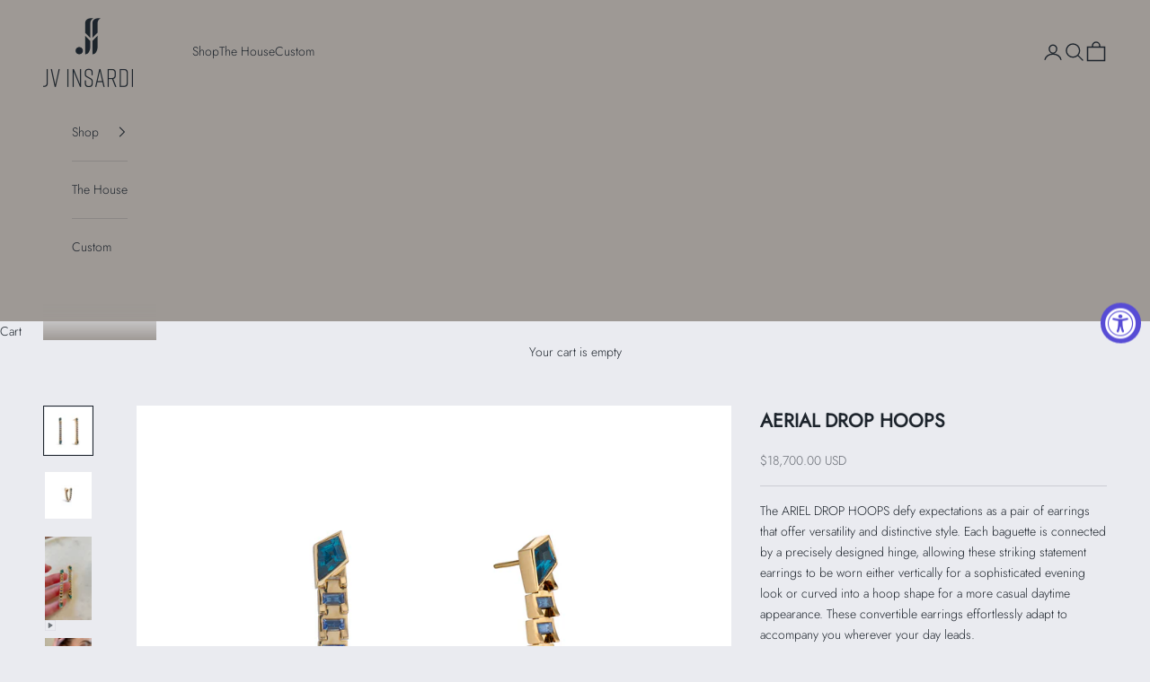

--- FILE ---
content_type: text/html; charset=utf-8
request_url: https://jvinsardijewelry.com/products/aerial-drop-hoops
body_size: 35003
content:
<!doctype html>

<html lang="en" dir="ltr">
  <head>
    <meta charset="utf-8">
    <meta name="viewport" content="width=device-width, initial-scale=1.0, height=device-height, minimum-scale=1.0, maximum-scale=5.0">

    <title>AERIAL DROP HOOPS by JV INSARDI</title><meta name="description" content="The ARIEL DROP HOOPS defy expectations as a pair of earrings that offer versatility and distinctive style. Each baguette is connected by a precisely designed hinge, allowing these striking statement earrings to be worn either vertically for a sophisticated evening look or curved into a hoop shape for a more casual dayt"><link rel="canonical" href="https://jvinsardijewelry.com/products/aerial-drop-hoops"><link rel="shortcut icon" href="//jvinsardijewelry.com/cdn/shop/files/28-gray.png?v=1693852610&width=96">
      <link rel="apple-touch-icon" href="//jvinsardijewelry.com/cdn/shop/files/28-gray.png?v=1693852610&width=180"><link rel="preconnect" href="https://fonts.shopifycdn.com" crossorigin><link rel="preload" href="//jvinsardijewelry.com/cdn/fonts/jost/jost_n3.a5df7448b5b8c9a76542f085341dff794ff2a59d.woff2" as="font" type="font/woff2" crossorigin><link rel="preload" href="//jvinsardijewelry.com/cdn/fonts/jost/jost_n3.a5df7448b5b8c9a76542f085341dff794ff2a59d.woff2" as="font" type="font/woff2" crossorigin><meta property="og:type" content="product">
  <meta property="og:title" content="AERIAL DROP HOOPS">
  <meta property="product:price:amount" content="18,700.00">
  <meta property="product:price:currency" content="USD"><meta property="og:image" content="http://jvinsardijewelry.com/cdn/shop/files/20230816_JEN.INSARDI_0155copy.jpg?v=1696274831&width=2048">
  <meta property="og:image:secure_url" content="https://jvinsardijewelry.com/cdn/shop/files/20230816_JEN.INSARDI_0155copy.jpg?v=1696274831&width=2048">
  <meta property="og:image:width" content="2048">
  <meta property="og:image:height" content="2048"><meta property="og:description" content="The ARIEL DROP HOOPS defy expectations as a pair of earrings that offer versatility and distinctive style. Each baguette is connected by a precisely designed hinge, allowing these striking statement earrings to be worn either vertically for a sophisticated evening look or curved into a hoop shape for a more casual dayt"><meta property="og:url" content="https://jvinsardijewelry.com/products/aerial-drop-hoops">
<meta property="og:site_name" content="jvinsardijewelry.com"><meta name="twitter:card" content="summary"><meta name="twitter:title" content="AERIAL DROP HOOPS">
  <meta name="twitter:description" content="The ARIEL DROP HOOPS defy expectations as a pair of earrings that offer versatility and distinctive style. Each baguette is connected by a precisely designed hinge, allowing these striking statement earrings to be worn either vertically for a sophisticated evening look or curved into a hoop shape for a more casual daytime appearance. These convertible earrings effortlessly adapt to accompany you wherever your day leads. 
Featured here are a stunning combination of 3.6 carats of kite-shaped Swiss blue topaz and an ombre of 2.75 carats of blue sapphire baguettes, all elegantly set in 18kt yellow gold.  The length when the earrings are fully vertical is 60mm.  
Product Care
Questions?"><meta name="twitter:image" content="https://jvinsardijewelry.com/cdn/shop/files/20230816_JEN.INSARDI_0155copy.jpg?crop=center&height=1200&v=1696274831&width=1200">
  <meta name="twitter:image:alt" content=""><script async crossorigin fetchpriority="high" src="/cdn/shopifycloud/importmap-polyfill/es-modules-shim.2.4.0.js"></script>
<script type="application/ld+json">{"@context":"http:\/\/schema.org\/","@id":"\/products\/aerial-drop-hoops#product","@type":"Product","brand":{"@type":"Brand","name":"JV Insardi"},"category":"Earrings","description":"The ARIEL DROP HOOPS defy expectations as a pair of earrings that offer versatility and distinctive style. Each baguette is connected by a precisely designed hinge, allowing these striking statement earrings to be worn either vertically for a sophisticated evening look or curved into a hoop shape for a more casual daytime appearance. These convertible earrings effortlessly adapt to accompany you wherever your day leads. \nFeatured here are a stunning combination of 3.6 carats of kite-shaped Swiss blue topaz and an ombre of 2.75 carats of blue sapphire baguettes, all elegantly set in 18kt yellow gold.  The length when the earrings are fully vertical is 60mm.  \nProduct Care\nQuestions?","image":"https:\/\/jvinsardijewelry.com\/cdn\/shop\/files\/20230816_JEN.INSARDI_0155copy.jpg?v=1696274831\u0026width=1920","name":"AERIAL DROP HOOPS","offers":{"@id":"\/products\/aerial-drop-hoops?variant=44017249976547#offer","@type":"Offer","availability":"http:\/\/schema.org\/InStock","price":"18700.00","priceCurrency":"USD","url":"https:\/\/jvinsardijewelry.com\/products\/aerial-drop-hoops?variant=44017249976547"},"sku":"E6875","url":"https:\/\/jvinsardijewelry.com\/products\/aerial-drop-hoops"}</script><script type="application/ld+json">
  {
    "@context": "https://schema.org",
    "@type": "BreadcrumbList",
    "itemListElement": [{
        "@type": "ListItem",
        "position": 1,
        "name": "Home",
        "item": "https://jvinsardijewelry.com"
      },{
            "@type": "ListItem",
            "position": 2,
            "name": "AERIAL DROP HOOPS",
            "item": "https://jvinsardijewelry.com/products/aerial-drop-hoops"
          }]
  }
</script><style>/* Typography (heading) */
  @font-face {
  font-family: Jost;
  font-weight: 300;
  font-style: normal;
  font-display: fallback;
  src: url("//jvinsardijewelry.com/cdn/fonts/jost/jost_n3.a5df7448b5b8c9a76542f085341dff794ff2a59d.woff2") format("woff2"),
       url("//jvinsardijewelry.com/cdn/fonts/jost/jost_n3.882941f5a26d0660f7dd135c08afc57fc6939a07.woff") format("woff");
}

@font-face {
  font-family: Jost;
  font-weight: 300;
  font-style: italic;
  font-display: fallback;
  src: url("//jvinsardijewelry.com/cdn/fonts/jost/jost_i3.8d4e97d98751190bb5824cdb405ec5b0049a74c0.woff2") format("woff2"),
       url("//jvinsardijewelry.com/cdn/fonts/jost/jost_i3.1b7a65a16099fd3de6fdf1255c696902ed952195.woff") format("woff");
}

/* Typography (body) */
  @font-face {
  font-family: Jost;
  font-weight: 300;
  font-style: normal;
  font-display: fallback;
  src: url("//jvinsardijewelry.com/cdn/fonts/jost/jost_n3.a5df7448b5b8c9a76542f085341dff794ff2a59d.woff2") format("woff2"),
       url("//jvinsardijewelry.com/cdn/fonts/jost/jost_n3.882941f5a26d0660f7dd135c08afc57fc6939a07.woff") format("woff");
}

@font-face {
  font-family: Jost;
  font-weight: 300;
  font-style: italic;
  font-display: fallback;
  src: url("//jvinsardijewelry.com/cdn/fonts/jost/jost_i3.8d4e97d98751190bb5824cdb405ec5b0049a74c0.woff2") format("woff2"),
       url("//jvinsardijewelry.com/cdn/fonts/jost/jost_i3.1b7a65a16099fd3de6fdf1255c696902ed952195.woff") format("woff");
}

@font-face {
  font-family: Jost;
  font-weight: 400;
  font-style: normal;
  font-display: fallback;
  src: url("//jvinsardijewelry.com/cdn/fonts/jost/jost_n4.d47a1b6347ce4a4c9f437608011273009d91f2b7.woff2") format("woff2"),
       url("//jvinsardijewelry.com/cdn/fonts/jost/jost_n4.791c46290e672b3f85c3d1c651ef2efa3819eadd.woff") format("woff");
}

@font-face {
  font-family: Jost;
  font-weight: 400;
  font-style: italic;
  font-display: fallback;
  src: url("//jvinsardijewelry.com/cdn/fonts/jost/jost_i4.b690098389649750ada222b9763d55796c5283a5.woff2") format("woff2"),
       url("//jvinsardijewelry.com/cdn/fonts/jost/jost_i4.fd766415a47e50b9e391ae7ec04e2ae25e7e28b0.woff") format("woff");
}

:root {
    /* Container */
    --container-max-width: 100%;
    --container-xxs-max-width: 27.5rem; /* 440px */
    --container-xs-max-width: 42.5rem; /* 680px */
    --container-sm-max-width: 61.25rem; /* 980px */
    --container-md-max-width: 71.875rem; /* 1150px */
    --container-lg-max-width: 78.75rem; /* 1260px */
    --container-xl-max-width: 85rem; /* 1360px */
    --container-gutter: 1.25rem;

    --section-vertical-spacing: 2.5rem;
    --section-vertical-spacing-tight:2.5rem;

    --section-stack-gap:2.25rem;
    --section-stack-gap-tight:2.25rem;

    /* Form settings */
    --form-gap: 1.25rem; /* Gap between fieldset and submit button */
    --fieldset-gap: 1rem; /* Gap between each form input within a fieldset */
    --form-control-gap: 0.625rem; /* Gap between input and label (ignored for floating label) */
    --checkbox-control-gap: 0.75rem; /* Horizontal gap between checkbox and its associated label */
    --input-padding-block: 0.65rem; /* Vertical padding for input, textarea and native select */
    --input-padding-inline: 0.8rem; /* Horizontal padding for input, textarea and native select */
    --checkbox-size: 0.875rem; /* Size (width and height) for checkbox */

    /* Other sizes */
    --sticky-area-height: calc(var(--announcement-bar-is-sticky, 0) * var(--announcement-bar-height, 0px) + var(--header-is-sticky, 0) * var(--header-is-visible, 1) * var(--header-height, 0px));

    /* RTL support */
    --transform-logical-flip: 1;
    --transform-origin-start: left;
    --transform-origin-end: right;

    /**
     * ---------------------------------------------------------------------
     * TYPOGRAPHY
     * ---------------------------------------------------------------------
     */

    /* Font properties */
    --heading-font-family: Jost, sans-serif;
    --heading-font-weight: 300;
    --heading-font-style: normal;
    --heading-text-transform: uppercase;
    --heading-letter-spacing: 0.18em;
    --text-font-family: Jost, sans-serif;
    --text-font-weight: 300;
    --text-font-style: normal;
    --text-letter-spacing: 0.0em;
    --button-font: var(--text-font-style) var(--text-font-weight) var(--text-sm) / 1.65 var(--text-font-family);
    --button-text-transform: normal;
    --button-letter-spacing: 0.2em;

    /* Font sizes */--text-heading-size-factor: 0.9;
    --text-h1: max(0.6875rem, clamp(1.375rem, 1.146341463414634rem + 0.975609756097561vw, 2rem) * var(--text-heading-size-factor));
    --text-h2: max(0.6875rem, clamp(1.25rem, 1.0670731707317074rem + 0.7804878048780488vw, 1.75rem) * var(--text-heading-size-factor));
    --text-h3: max(0.6875rem, clamp(1.125rem, 1.0335365853658536rem + 0.3902439024390244vw, 1.375rem) * var(--text-heading-size-factor));
    --text-h4: max(0.6875rem, clamp(1rem, 0.9542682926829268rem + 0.1951219512195122vw, 1.125rem) * var(--text-heading-size-factor));
    --text-h5: calc(0.875rem * var(--text-heading-size-factor));
    --text-h6: calc(0.75rem * var(--text-heading-size-factor));

    --text-xs: 0.75rem;
    --text-sm: 0.8125rem;
    --text-base: 0.875rem;
    --text-lg: 1.0rem;
    --text-xl: 1.125rem;

    /* Rounded variables (used for border radius) */
    --rounded-full: 9999px;
    --button-border-radius: 0.25rem;
    --input-border-radius: 0.25rem;

    /* Box shadow */
    --shadow-sm: 0 2px 8px rgb(0 0 0 / 0.05);
    --shadow: 0 5px 15px rgb(0 0 0 / 0.05);
    --shadow-md: 0 5px 30px rgb(0 0 0 / 0.05);
    --shadow-block: px px px rgb(var(--text-primary) / 0.0);

    /**
     * ---------------------------------------------------------------------
     * OTHER
     * ---------------------------------------------------------------------
     */

    --checkmark-svg-url: url(//jvinsardijewelry.com/cdn/shop/t/9/assets/checkmark.svg?v=112906418047610258771727241121);
    --cursor-zoom-in-svg-url: url(//jvinsardijewelry.com/cdn/shop/t/9/assets/cursor-zoom-in.svg?v=9119990131899628751727190983);
  }

  [dir="rtl"]:root {
    /* RTL support */
    --transform-logical-flip: -1;
    --transform-origin-start: right;
    --transform-origin-end: left;
  }

  @media screen and (min-width: 700px) {
    :root {
      /* Typography (font size) */
      --text-xs: 0.75rem;
      --text-sm: 0.8125rem;
      --text-base: 0.875rem;
      --text-lg: 1.0rem;
      --text-xl: 1.25rem;

      /* Spacing settings */
      --container-gutter: 2rem;
    }
  }

  @media screen and (min-width: 1000px) {
    :root {
      /* Spacing settings */
      --container-gutter: 3rem;

      --section-vertical-spacing: 4rem;
      --section-vertical-spacing-tight: 4rem;

      --section-stack-gap:3rem;
      --section-stack-gap-tight:3rem;
    }
  }:root {/* Overlay used for modal */
    --page-overlay: 0 0 0 / 0.4;

    /* We use the first scheme background as default */
    --page-background: ;

    /* Product colors */
    --on-sale-text: 200 178 137;
    --on-sale-badge-background: 200 178 137;
    --on-sale-badge-text: 0 0 0 / 0.65;
    --sold-out-badge-background: 200 178 137;
    --sold-out-badge-text: 0 0 0 / 0.65;
    --custom-badge-background: 158 153 149;
    --custom-badge-text: 0 0 0 / 0.65;
    --star-color: 104 105 110;

    /* Status colors */
    --success-background: 243 239 230;
    --success-text: 200 178 137;
    --warning-background: 237 237 238;
    --warning-text: 104 105 110;
    --error-background: 219 219 220;
    --error-text: 104 105 110;
  }.color-scheme--scheme-1 {
      /* Color settings */--accent: 200 178 137;
      --text-color: 29 36 44;
      --background: 234 235 240 / 1.0;
      --background-without-opacity: 234 235 240;
      --background-gradient: ;--border-color: 203 205 211;/* Button colors */
      --button-background: 200 178 137;
      --button-text-color: 29 36 44;

      /* Circled buttons */
      --circle-button-background: 234 235 240;
      --circle-button-text-color: 200 178 137;
    }.shopify-section:has(.section-spacing.color-scheme--bg-4501b3f747fe852dc4bb9ca23dc64992) + .shopify-section:has(.section-spacing.color-scheme--bg-4501b3f747fe852dc4bb9ca23dc64992:not(.bordered-section)) .section-spacing {
      padding-block-start: 0;
    }.color-scheme--scheme-2 {
      /* Color settings */--accent: 158 153 149;
      --text-color: 29 36 44;
      --background: 234 235 240 / 1.0;
      --background-without-opacity: 234 235 240;
      --background-gradient: ;--border-color: 203 205 211;/* Button colors */
      --button-background: 158 153 149;
      --button-text-color: 200 178 137;

      /* Circled buttons */
      --circle-button-background: 234 235 240;
      --circle-button-text-color: 200 178 137;
    }.shopify-section:has(.section-spacing.color-scheme--bg-4501b3f747fe852dc4bb9ca23dc64992) + .shopify-section:has(.section-spacing.color-scheme--bg-4501b3f747fe852dc4bb9ca23dc64992:not(.bordered-section)) .section-spacing {
      padding-block-start: 0;
    }.color-scheme--scheme-3 {
      /* Color settings */--accent: 234 235 240;
      --text-color: 29 36 44;
      --background: 158 153 149 / 1.0;
      --background-without-opacity: 158 153 149;
      --background-gradient: ;--border-color: 139 135 133;/* Button colors */
      --button-background: 234 235 240;
      --button-text-color: 29 36 44;

      /* Circled buttons */
      --circle-button-background: 234 235 240;
      --circle-button-text-color: 28 28 28;
    }.shopify-section:has(.section-spacing.color-scheme--bg-5470a446b988abcd5c9e63377672a724) + .shopify-section:has(.section-spacing.color-scheme--bg-5470a446b988abcd5c9e63377672a724:not(.bordered-section)) .section-spacing {
      padding-block-start: 0;
    }.color-scheme--scheme-4 {
      /* Color settings */--accent: 234 235 240;
      --text-color: 29 36 44;
      --background: 0 0 0 / 0.0;
      --background-without-opacity: 0 0 0;
      --background-gradient: ;--border-color: 29 36 44;/* Button colors */
      --button-background: 234 235 240;
      --button-text-color: 29 36 44;

      /* Circled buttons */
      --circle-button-background: 234 235 240;
      --circle-button-text-color: 200 178 137;
    }.shopify-section:has(.section-spacing.color-scheme--bg-3671eee015764974ee0aef1536023e0f) + .shopify-section:has(.section-spacing.color-scheme--bg-3671eee015764974ee0aef1536023e0f:not(.bordered-section)) .section-spacing {
      padding-block-start: 0;
    }.color-scheme--dialog {
      /* Color settings */--accent: 158 153 149;
      --text-color: 29 36 44;
      --background: 234 235 240 / 1.0;
      --background-without-opacity: 234 235 240;
      --background-gradient: ;--border-color: 203 205 211;/* Button colors */
      --button-background: 158 153 149;
      --button-text-color: 200 178 137;

      /* Circled buttons */
      --circle-button-background: 234 235 240;
      --circle-button-text-color: 200 178 137;
    }
</style><script>
  // This allows to expose several variables to the global scope, to be used in scripts
  window.themeVariables = {
    settings: {
      showPageTransition: null,
      pageType: "product",
      moneyFormat: "${{amount}}",
      moneyWithCurrencyFormat: "${{amount}} USD",
      currencyCodeEnabled: true,
      cartType: "drawer",
      staggerMenuApparition: true
    },

    strings: {
      addedToCart: "Added to your cart!",
      closeGallery: "Close gallery",
      zoomGallery: "Zoom picture",
      errorGallery: "Image cannot be loaded",
      shippingEstimatorNoResults: "Sorry, we do not ship to your address.",
      shippingEstimatorOneResult: "There is one shipping rate for your address:",
      shippingEstimatorMultipleResults: "There are several shipping rates for your address:",
      shippingEstimatorError: "One or more error occurred while retrieving shipping rates:",
      next: "Next",
      previous: "Previous"
    },

    mediaQueries: {
      'sm': 'screen and (min-width: 700px)',
      'md': 'screen and (min-width: 1000px)',
      'lg': 'screen and (min-width: 1150px)',
      'xl': 'screen and (min-width: 1400px)',
      '2xl': 'screen and (min-width: 1600px)',
      'sm-max': 'screen and (max-width: 699px)',
      'md-max': 'screen and (max-width: 999px)',
      'lg-max': 'screen and (max-width: 1149px)',
      'xl-max': 'screen and (max-width: 1399px)',
      '2xl-max': 'screen and (max-width: 1599px)',
      'motion-safe': '(prefers-reduced-motion: no-preference)',
      'motion-reduce': '(prefers-reduced-motion: reduce)',
      'supports-hover': 'screen and (pointer: fine)',
      'supports-touch': 'screen and (hover: none)'
    }
  };</script><script>
      if (!(HTMLScriptElement.supports && HTMLScriptElement.supports('importmap'))) {
        const importMapPolyfill = document.createElement('script');
        importMapPolyfill.async = true;
        importMapPolyfill.src = "//jvinsardijewelry.com/cdn/shop/t/9/assets/es-module-shims.min.js?v=140375185335194536761727190957";

        document.head.appendChild(importMapPolyfill);
      }
    </script>

    <script type="importmap">{
        "imports": {
          "vendor": "//jvinsardijewelry.com/cdn/shop/t/9/assets/vendor.min.js?v=97444456987200009421727190957",
          "theme": "//jvinsardijewelry.com/cdn/shop/t/9/assets/theme.js?v=77099638235748418721729610166",
          "photoswipe": "//jvinsardijewelry.com/cdn/shop/t/9/assets/photoswipe.min.js?v=13374349288281597431727190957"
        }
      }
    </script>

    <script type="module" src="//jvinsardijewelry.com/cdn/shop/t/9/assets/vendor.min.js?v=97444456987200009421727190957"></script>
    <script type="module" src="//jvinsardijewelry.com/cdn/shop/t/9/assets/theme.js?v=77099638235748418721729610166"></script>

    <script>window.performance && window.performance.mark && window.performance.mark('shopify.content_for_header.start');</script><meta name="facebook-domain-verification" content="vqzluu510lnc54iqxqh0l6nul9w9p3">
<meta name="google-site-verification" content="S6V5iCLQkp5335ndDjIv70pl9P52sLc-rgnTeSJmHrk">
<meta id="shopify-digital-wallet" name="shopify-digital-wallet" content="/64413597923/digital_wallets/dialog">
<meta name="shopify-checkout-api-token" content="9f82e887532356ce6e35292aed95a07f">
<link rel="alternate" type="application/json+oembed" href="https://jvinsardijewelry.com/products/aerial-drop-hoops.oembed">
<script async="async" src="/checkouts/internal/preloads.js?locale=en-US"></script>
<link rel="preconnect" href="https://shop.app" crossorigin="anonymous">
<script async="async" src="https://shop.app/checkouts/internal/preloads.js?locale=en-US&shop_id=64413597923" crossorigin="anonymous"></script>
<script id="apple-pay-shop-capabilities" type="application/json">{"shopId":64413597923,"countryCode":"US","currencyCode":"USD","merchantCapabilities":["supports3DS"],"merchantId":"gid:\/\/shopify\/Shop\/64413597923","merchantName":"jvinsardijewelry.com","requiredBillingContactFields":["postalAddress","email","phone"],"requiredShippingContactFields":["postalAddress","email","phone"],"shippingType":"shipping","supportedNetworks":["visa","masterCard","amex","discover","elo","jcb"],"total":{"type":"pending","label":"jvinsardijewelry.com","amount":"1.00"},"shopifyPaymentsEnabled":true,"supportsSubscriptions":true}</script>
<script id="shopify-features" type="application/json">{"accessToken":"9f82e887532356ce6e35292aed95a07f","betas":["rich-media-storefront-analytics"],"domain":"jvinsardijewelry.com","predictiveSearch":true,"shopId":64413597923,"locale":"en"}</script>
<script>var Shopify = Shopify || {};
Shopify.shop = "jvinsardijewelry-com.myshopify.com";
Shopify.locale = "en";
Shopify.currency = {"active":"USD","rate":"1.0"};
Shopify.country = "US";
Shopify.theme = {"name":"Updated copy of Updated copy of Copy of Prestige","id":142690975971,"schema_name":"Prestige","schema_version":"10.4.0","theme_store_id":855,"role":"main"};
Shopify.theme.handle = "null";
Shopify.theme.style = {"id":null,"handle":null};
Shopify.cdnHost = "jvinsardijewelry.com/cdn";
Shopify.routes = Shopify.routes || {};
Shopify.routes.root = "/";</script>
<script type="module">!function(o){(o.Shopify=o.Shopify||{}).modules=!0}(window);</script>
<script>!function(o){function n(){var o=[];function n(){o.push(Array.prototype.slice.apply(arguments))}return n.q=o,n}var t=o.Shopify=o.Shopify||{};t.loadFeatures=n(),t.autoloadFeatures=n()}(window);</script>
<script>
  window.ShopifyPay = window.ShopifyPay || {};
  window.ShopifyPay.apiHost = "shop.app\/pay";
  window.ShopifyPay.redirectState = null;
</script>
<script id="shop-js-analytics" type="application/json">{"pageType":"product"}</script>
<script defer="defer" async type="module" src="//jvinsardijewelry.com/cdn/shopifycloud/shop-js/modules/v2/client.init-shop-cart-sync_IZsNAliE.en.esm.js"></script>
<script defer="defer" async type="module" src="//jvinsardijewelry.com/cdn/shopifycloud/shop-js/modules/v2/chunk.common_0OUaOowp.esm.js"></script>
<script type="module">
  await import("//jvinsardijewelry.com/cdn/shopifycloud/shop-js/modules/v2/client.init-shop-cart-sync_IZsNAliE.en.esm.js");
await import("//jvinsardijewelry.com/cdn/shopifycloud/shop-js/modules/v2/chunk.common_0OUaOowp.esm.js");

  window.Shopify.SignInWithShop?.initShopCartSync?.({"fedCMEnabled":true,"windoidEnabled":true});

</script>
<script>
  window.Shopify = window.Shopify || {};
  if (!window.Shopify.featureAssets) window.Shopify.featureAssets = {};
  window.Shopify.featureAssets['shop-js'] = {"shop-cart-sync":["modules/v2/client.shop-cart-sync_DLOhI_0X.en.esm.js","modules/v2/chunk.common_0OUaOowp.esm.js"],"init-fed-cm":["modules/v2/client.init-fed-cm_C6YtU0w6.en.esm.js","modules/v2/chunk.common_0OUaOowp.esm.js"],"shop-button":["modules/v2/client.shop-button_BCMx7GTG.en.esm.js","modules/v2/chunk.common_0OUaOowp.esm.js"],"shop-cash-offers":["modules/v2/client.shop-cash-offers_BT26qb5j.en.esm.js","modules/v2/chunk.common_0OUaOowp.esm.js","modules/v2/chunk.modal_CGo_dVj3.esm.js"],"init-windoid":["modules/v2/client.init-windoid_B9PkRMql.en.esm.js","modules/v2/chunk.common_0OUaOowp.esm.js"],"init-shop-email-lookup-coordinator":["modules/v2/client.init-shop-email-lookup-coordinator_DZkqjsbU.en.esm.js","modules/v2/chunk.common_0OUaOowp.esm.js"],"shop-toast-manager":["modules/v2/client.shop-toast-manager_Di2EnuM7.en.esm.js","modules/v2/chunk.common_0OUaOowp.esm.js"],"shop-login-button":["modules/v2/client.shop-login-button_BtqW_SIO.en.esm.js","modules/v2/chunk.common_0OUaOowp.esm.js","modules/v2/chunk.modal_CGo_dVj3.esm.js"],"avatar":["modules/v2/client.avatar_BTnouDA3.en.esm.js"],"pay-button":["modules/v2/client.pay-button_CWa-C9R1.en.esm.js","modules/v2/chunk.common_0OUaOowp.esm.js"],"init-shop-cart-sync":["modules/v2/client.init-shop-cart-sync_IZsNAliE.en.esm.js","modules/v2/chunk.common_0OUaOowp.esm.js"],"init-customer-accounts":["modules/v2/client.init-customer-accounts_DenGwJTU.en.esm.js","modules/v2/client.shop-login-button_BtqW_SIO.en.esm.js","modules/v2/chunk.common_0OUaOowp.esm.js","modules/v2/chunk.modal_CGo_dVj3.esm.js"],"init-shop-for-new-customer-accounts":["modules/v2/client.init-shop-for-new-customer-accounts_JdHXxpS9.en.esm.js","modules/v2/client.shop-login-button_BtqW_SIO.en.esm.js","modules/v2/chunk.common_0OUaOowp.esm.js","modules/v2/chunk.modal_CGo_dVj3.esm.js"],"init-customer-accounts-sign-up":["modules/v2/client.init-customer-accounts-sign-up_D6__K_p8.en.esm.js","modules/v2/client.shop-login-button_BtqW_SIO.en.esm.js","modules/v2/chunk.common_0OUaOowp.esm.js","modules/v2/chunk.modal_CGo_dVj3.esm.js"],"checkout-modal":["modules/v2/client.checkout-modal_C_ZQDY6s.en.esm.js","modules/v2/chunk.common_0OUaOowp.esm.js","modules/v2/chunk.modal_CGo_dVj3.esm.js"],"shop-follow-button":["modules/v2/client.shop-follow-button_XetIsj8l.en.esm.js","modules/v2/chunk.common_0OUaOowp.esm.js","modules/v2/chunk.modal_CGo_dVj3.esm.js"],"lead-capture":["modules/v2/client.lead-capture_DvA72MRN.en.esm.js","modules/v2/chunk.common_0OUaOowp.esm.js","modules/v2/chunk.modal_CGo_dVj3.esm.js"],"shop-login":["modules/v2/client.shop-login_ClXNxyh6.en.esm.js","modules/v2/chunk.common_0OUaOowp.esm.js","modules/v2/chunk.modal_CGo_dVj3.esm.js"],"payment-terms":["modules/v2/client.payment-terms_CNlwjfZz.en.esm.js","modules/v2/chunk.common_0OUaOowp.esm.js","modules/v2/chunk.modal_CGo_dVj3.esm.js"]};
</script>
<script>(function() {
  var isLoaded = false;
  function asyncLoad() {
    if (isLoaded) return;
    isLoaded = true;
    var urls = ["https:\/\/storage.nfcube.com\/instafeed-ac67f133bc4ca30663b73bba508a16c3.js?shop=jvinsardijewelry-com.myshopify.com"];
    for (var i = 0; i < urls.length; i++) {
      var s = document.createElement('script');
      s.type = 'text/javascript';
      s.async = true;
      s.src = urls[i];
      var x = document.getElementsByTagName('script')[0];
      x.parentNode.insertBefore(s, x);
    }
  };
  if(window.attachEvent) {
    window.attachEvent('onload', asyncLoad);
  } else {
    window.addEventListener('load', asyncLoad, false);
  }
})();</script>
<script id="__st">var __st={"a":64413597923,"offset":-18000,"reqid":"4f9e084f-c4a9-416c-a1e4-0e1a44e0c783-1768554173","pageurl":"jvinsardijewelry.com\/products\/aerial-drop-hoops","u":"168baf421fe6","p":"product","rtyp":"product","rid":8158003331299};</script>
<script>window.ShopifyPaypalV4VisibilityTracking = true;</script>
<script id="captcha-bootstrap">!function(){'use strict';const t='contact',e='account',n='new_comment',o=[[t,t],['blogs',n],['comments',n],[t,'customer']],c=[[e,'customer_login'],[e,'guest_login'],[e,'recover_customer_password'],[e,'create_customer']],r=t=>t.map((([t,e])=>`form[action*='/${t}']:not([data-nocaptcha='true']) input[name='form_type'][value='${e}']`)).join(','),a=t=>()=>t?[...document.querySelectorAll(t)].map((t=>t.form)):[];function s(){const t=[...o],e=r(t);return a(e)}const i='password',u='form_key',d=['recaptcha-v3-token','g-recaptcha-response','h-captcha-response',i],f=()=>{try{return window.sessionStorage}catch{return}},m='__shopify_v',_=t=>t.elements[u];function p(t,e,n=!1){try{const o=window.sessionStorage,c=JSON.parse(o.getItem(e)),{data:r}=function(t){const{data:e,action:n}=t;return t[m]||n?{data:e,action:n}:{data:t,action:n}}(c);for(const[e,n]of Object.entries(r))t.elements[e]&&(t.elements[e].value=n);n&&o.removeItem(e)}catch(o){console.error('form repopulation failed',{error:o})}}const l='form_type',E='cptcha';function T(t){t.dataset[E]=!0}const w=window,h=w.document,L='Shopify',v='ce_forms',y='captcha';let A=!1;((t,e)=>{const n=(g='f06e6c50-85a8-45c8-87d0-21a2b65856fe',I='https://cdn.shopify.com/shopifycloud/storefront-forms-hcaptcha/ce_storefront_forms_captcha_hcaptcha.v1.5.2.iife.js',D={infoText:'Protected by hCaptcha',privacyText:'Privacy',termsText:'Terms'},(t,e,n)=>{const o=w[L][v],c=o.bindForm;if(c)return c(t,g,e,D).then(n);var r;o.q.push([[t,g,e,D],n]),r=I,A||(h.body.append(Object.assign(h.createElement('script'),{id:'captcha-provider',async:!0,src:r})),A=!0)});var g,I,D;w[L]=w[L]||{},w[L][v]=w[L][v]||{},w[L][v].q=[],w[L][y]=w[L][y]||{},w[L][y].protect=function(t,e){n(t,void 0,e),T(t)},Object.freeze(w[L][y]),function(t,e,n,w,h,L){const[v,y,A,g]=function(t,e,n){const i=e?o:[],u=t?c:[],d=[...i,...u],f=r(d),m=r(i),_=r(d.filter((([t,e])=>n.includes(e))));return[a(f),a(m),a(_),s()]}(w,h,L),I=t=>{const e=t.target;return e instanceof HTMLFormElement?e:e&&e.form},D=t=>v().includes(t);t.addEventListener('submit',(t=>{const e=I(t);if(!e)return;const n=D(e)&&!e.dataset.hcaptchaBound&&!e.dataset.recaptchaBound,o=_(e),c=g().includes(e)&&(!o||!o.value);(n||c)&&t.preventDefault(),c&&!n&&(function(t){try{if(!f())return;!function(t){const e=f();if(!e)return;const n=_(t);if(!n)return;const o=n.value;o&&e.removeItem(o)}(t);const e=Array.from(Array(32),(()=>Math.random().toString(36)[2])).join('');!function(t,e){_(t)||t.append(Object.assign(document.createElement('input'),{type:'hidden',name:u})),t.elements[u].value=e}(t,e),function(t,e){const n=f();if(!n)return;const o=[...t.querySelectorAll(`input[type='${i}']`)].map((({name:t})=>t)),c=[...d,...o],r={};for(const[a,s]of new FormData(t).entries())c.includes(a)||(r[a]=s);n.setItem(e,JSON.stringify({[m]:1,action:t.action,data:r}))}(t,e)}catch(e){console.error('failed to persist form',e)}}(e),e.submit())}));const S=(t,e)=>{t&&!t.dataset[E]&&(n(t,e.some((e=>e===t))),T(t))};for(const o of['focusin','change'])t.addEventListener(o,(t=>{const e=I(t);D(e)&&S(e,y())}));const B=e.get('form_key'),M=e.get(l),P=B&&M;t.addEventListener('DOMContentLoaded',(()=>{const t=y();if(P)for(const e of t)e.elements[l].value===M&&p(e,B);[...new Set([...A(),...v().filter((t=>'true'===t.dataset.shopifyCaptcha))])].forEach((e=>S(e,t)))}))}(h,new URLSearchParams(w.location.search),n,t,e,['guest_login'])})(!0,!0)}();</script>
<script integrity="sha256-4kQ18oKyAcykRKYeNunJcIwy7WH5gtpwJnB7kiuLZ1E=" data-source-attribution="shopify.loadfeatures" defer="defer" src="//jvinsardijewelry.com/cdn/shopifycloud/storefront/assets/storefront/load_feature-a0a9edcb.js" crossorigin="anonymous"></script>
<script crossorigin="anonymous" defer="defer" src="//jvinsardijewelry.com/cdn/shopifycloud/storefront/assets/shopify_pay/storefront-65b4c6d7.js?v=20250812"></script>
<script data-source-attribution="shopify.dynamic_checkout.dynamic.init">var Shopify=Shopify||{};Shopify.PaymentButton=Shopify.PaymentButton||{isStorefrontPortableWallets:!0,init:function(){window.Shopify.PaymentButton.init=function(){};var t=document.createElement("script");t.src="https://jvinsardijewelry.com/cdn/shopifycloud/portable-wallets/latest/portable-wallets.en.js",t.type="module",document.head.appendChild(t)}};
</script>
<script data-source-attribution="shopify.dynamic_checkout.buyer_consent">
  function portableWalletsHideBuyerConsent(e){var t=document.getElementById("shopify-buyer-consent"),n=document.getElementById("shopify-subscription-policy-button");t&&n&&(t.classList.add("hidden"),t.setAttribute("aria-hidden","true"),n.removeEventListener("click",e))}function portableWalletsShowBuyerConsent(e){var t=document.getElementById("shopify-buyer-consent"),n=document.getElementById("shopify-subscription-policy-button");t&&n&&(t.classList.remove("hidden"),t.removeAttribute("aria-hidden"),n.addEventListener("click",e))}window.Shopify?.PaymentButton&&(window.Shopify.PaymentButton.hideBuyerConsent=portableWalletsHideBuyerConsent,window.Shopify.PaymentButton.showBuyerConsent=portableWalletsShowBuyerConsent);
</script>
<script data-source-attribution="shopify.dynamic_checkout.cart.bootstrap">document.addEventListener("DOMContentLoaded",(function(){function t(){return document.querySelector("shopify-accelerated-checkout-cart, shopify-accelerated-checkout")}if(t())Shopify.PaymentButton.init();else{new MutationObserver((function(e,n){t()&&(Shopify.PaymentButton.init(),n.disconnect())})).observe(document.body,{childList:!0,subtree:!0})}}));
</script>
<link id="shopify-accelerated-checkout-styles" rel="stylesheet" media="screen" href="https://jvinsardijewelry.com/cdn/shopifycloud/portable-wallets/latest/accelerated-checkout-backwards-compat.css" crossorigin="anonymous">
<style id="shopify-accelerated-checkout-cart">
        #shopify-buyer-consent {
  margin-top: 1em;
  display: inline-block;
  width: 100%;
}

#shopify-buyer-consent.hidden {
  display: none;
}

#shopify-subscription-policy-button {
  background: none;
  border: none;
  padding: 0;
  text-decoration: underline;
  font-size: inherit;
  cursor: pointer;
}

#shopify-subscription-policy-button::before {
  box-shadow: none;
}

      </style>

<script>window.performance && window.performance.mark && window.performance.mark('shopify.content_for_header.end');</script>
<link href="//jvinsardijewelry.com/cdn/shop/t/9/assets/theme.css?v=92029783256822135471729610165" rel="stylesheet" type="text/css" media="all" /><!-- BEGIN app block: shopify://apps/blockx-country-blocker/blocks/app-embed/b7d028e1-4369-4ca2-8d8c-e7d90d1ba404 --><script src="https://country-blocker.zend-apps.com/scripts/11560/206bb45f944accb7a4cd1f135786c415.js" async></script><!-- END app block --><script src="https://cdn.shopify.com/extensions/019b97b0-6350-7631-8123-95494b086580/socialwidget-instafeed-78/assets/social-widget.min.js" type="text/javascript" defer="defer"></script>
<script src="https://cdn.shopify.com/extensions/019a0131-ca1b-7172-a6b1-2fadce39ca6e/accessibly-28/assets/acc-main.js" type="text/javascript" defer="defer"></script>
<link href="https://monorail-edge.shopifysvc.com" rel="dns-prefetch">
<script>(function(){if ("sendBeacon" in navigator && "performance" in window) {try {var session_token_from_headers = performance.getEntriesByType('navigation')[0].serverTiming.find(x => x.name == '_s').description;} catch {var session_token_from_headers = undefined;}var session_cookie_matches = document.cookie.match(/_shopify_s=([^;]*)/);var session_token_from_cookie = session_cookie_matches && session_cookie_matches.length === 2 ? session_cookie_matches[1] : "";var session_token = session_token_from_headers || session_token_from_cookie || "";function handle_abandonment_event(e) {var entries = performance.getEntries().filter(function(entry) {return /monorail-edge.shopifysvc.com/.test(entry.name);});if (!window.abandonment_tracked && entries.length === 0) {window.abandonment_tracked = true;var currentMs = Date.now();var navigation_start = performance.timing.navigationStart;var payload = {shop_id: 64413597923,url: window.location.href,navigation_start,duration: currentMs - navigation_start,session_token,page_type: "product"};window.navigator.sendBeacon("https://monorail-edge.shopifysvc.com/v1/produce", JSON.stringify({schema_id: "online_store_buyer_site_abandonment/1.1",payload: payload,metadata: {event_created_at_ms: currentMs,event_sent_at_ms: currentMs}}));}}window.addEventListener('pagehide', handle_abandonment_event);}}());</script>
<script id="web-pixels-manager-setup">(function e(e,d,r,n,o){if(void 0===o&&(o={}),!Boolean(null===(a=null===(i=window.Shopify)||void 0===i?void 0:i.analytics)||void 0===a?void 0:a.replayQueue)){var i,a;window.Shopify=window.Shopify||{};var t=window.Shopify;t.analytics=t.analytics||{};var s=t.analytics;s.replayQueue=[],s.publish=function(e,d,r){return s.replayQueue.push([e,d,r]),!0};try{self.performance.mark("wpm:start")}catch(e){}var l=function(){var e={modern:/Edge?\/(1{2}[4-9]|1[2-9]\d|[2-9]\d{2}|\d{4,})\.\d+(\.\d+|)|Firefox\/(1{2}[4-9]|1[2-9]\d|[2-9]\d{2}|\d{4,})\.\d+(\.\d+|)|Chrom(ium|e)\/(9{2}|\d{3,})\.\d+(\.\d+|)|(Maci|X1{2}).+ Version\/(15\.\d+|(1[6-9]|[2-9]\d|\d{3,})\.\d+)([,.]\d+|)( \(\w+\)|)( Mobile\/\w+|) Safari\/|Chrome.+OPR\/(9{2}|\d{3,})\.\d+\.\d+|(CPU[ +]OS|iPhone[ +]OS|CPU[ +]iPhone|CPU IPhone OS|CPU iPad OS)[ +]+(15[._]\d+|(1[6-9]|[2-9]\d|\d{3,})[._]\d+)([._]\d+|)|Android:?[ /-](13[3-9]|1[4-9]\d|[2-9]\d{2}|\d{4,})(\.\d+|)(\.\d+|)|Android.+Firefox\/(13[5-9]|1[4-9]\d|[2-9]\d{2}|\d{4,})\.\d+(\.\d+|)|Android.+Chrom(ium|e)\/(13[3-9]|1[4-9]\d|[2-9]\d{2}|\d{4,})\.\d+(\.\d+|)|SamsungBrowser\/([2-9]\d|\d{3,})\.\d+/,legacy:/Edge?\/(1[6-9]|[2-9]\d|\d{3,})\.\d+(\.\d+|)|Firefox\/(5[4-9]|[6-9]\d|\d{3,})\.\d+(\.\d+|)|Chrom(ium|e)\/(5[1-9]|[6-9]\d|\d{3,})\.\d+(\.\d+|)([\d.]+$|.*Safari\/(?![\d.]+ Edge\/[\d.]+$))|(Maci|X1{2}).+ Version\/(10\.\d+|(1[1-9]|[2-9]\d|\d{3,})\.\d+)([,.]\d+|)( \(\w+\)|)( Mobile\/\w+|) Safari\/|Chrome.+OPR\/(3[89]|[4-9]\d|\d{3,})\.\d+\.\d+|(CPU[ +]OS|iPhone[ +]OS|CPU[ +]iPhone|CPU IPhone OS|CPU iPad OS)[ +]+(10[._]\d+|(1[1-9]|[2-9]\d|\d{3,})[._]\d+)([._]\d+|)|Android:?[ /-](13[3-9]|1[4-9]\d|[2-9]\d{2}|\d{4,})(\.\d+|)(\.\d+|)|Mobile Safari.+OPR\/([89]\d|\d{3,})\.\d+\.\d+|Android.+Firefox\/(13[5-9]|1[4-9]\d|[2-9]\d{2}|\d{4,})\.\d+(\.\d+|)|Android.+Chrom(ium|e)\/(13[3-9]|1[4-9]\d|[2-9]\d{2}|\d{4,})\.\d+(\.\d+|)|Android.+(UC? ?Browser|UCWEB|U3)[ /]?(15\.([5-9]|\d{2,})|(1[6-9]|[2-9]\d|\d{3,})\.\d+)\.\d+|SamsungBrowser\/(5\.\d+|([6-9]|\d{2,})\.\d+)|Android.+MQ{2}Browser\/(14(\.(9|\d{2,})|)|(1[5-9]|[2-9]\d|\d{3,})(\.\d+|))(\.\d+|)|K[Aa][Ii]OS\/(3\.\d+|([4-9]|\d{2,})\.\d+)(\.\d+|)/},d=e.modern,r=e.legacy,n=navigator.userAgent;return n.match(d)?"modern":n.match(r)?"legacy":"unknown"}(),u="modern"===l?"modern":"legacy",c=(null!=n?n:{modern:"",legacy:""})[u],f=function(e){return[e.baseUrl,"/wpm","/b",e.hashVersion,"modern"===e.buildTarget?"m":"l",".js"].join("")}({baseUrl:d,hashVersion:r,buildTarget:u}),m=function(e){var d=e.version,r=e.bundleTarget,n=e.surface,o=e.pageUrl,i=e.monorailEndpoint;return{emit:function(e){var a=e.status,t=e.errorMsg,s=(new Date).getTime(),l=JSON.stringify({metadata:{event_sent_at_ms:s},events:[{schema_id:"web_pixels_manager_load/3.1",payload:{version:d,bundle_target:r,page_url:o,status:a,surface:n,error_msg:t},metadata:{event_created_at_ms:s}}]});if(!i)return console&&console.warn&&console.warn("[Web Pixels Manager] No Monorail endpoint provided, skipping logging."),!1;try{return self.navigator.sendBeacon.bind(self.navigator)(i,l)}catch(e){}var u=new XMLHttpRequest;try{return u.open("POST",i,!0),u.setRequestHeader("Content-Type","text/plain"),u.send(l),!0}catch(e){return console&&console.warn&&console.warn("[Web Pixels Manager] Got an unhandled error while logging to Monorail."),!1}}}}({version:r,bundleTarget:l,surface:e.surface,pageUrl:self.location.href,monorailEndpoint:e.monorailEndpoint});try{o.browserTarget=l,function(e){var d=e.src,r=e.async,n=void 0===r||r,o=e.onload,i=e.onerror,a=e.sri,t=e.scriptDataAttributes,s=void 0===t?{}:t,l=document.createElement("script"),u=document.querySelector("head"),c=document.querySelector("body");if(l.async=n,l.src=d,a&&(l.integrity=a,l.crossOrigin="anonymous"),s)for(var f in s)if(Object.prototype.hasOwnProperty.call(s,f))try{l.dataset[f]=s[f]}catch(e){}if(o&&l.addEventListener("load",o),i&&l.addEventListener("error",i),u)u.appendChild(l);else{if(!c)throw new Error("Did not find a head or body element to append the script");c.appendChild(l)}}({src:f,async:!0,onload:function(){if(!function(){var e,d;return Boolean(null===(d=null===(e=window.Shopify)||void 0===e?void 0:e.analytics)||void 0===d?void 0:d.initialized)}()){var d=window.webPixelsManager.init(e)||void 0;if(d){var r=window.Shopify.analytics;r.replayQueue.forEach((function(e){var r=e[0],n=e[1],o=e[2];d.publishCustomEvent(r,n,o)})),r.replayQueue=[],r.publish=d.publishCustomEvent,r.visitor=d.visitor,r.initialized=!0}}},onerror:function(){return m.emit({status:"failed",errorMsg:"".concat(f," has failed to load")})},sri:function(e){var d=/^sha384-[A-Za-z0-9+/=]+$/;return"string"==typeof e&&d.test(e)}(c)?c:"",scriptDataAttributes:o}),m.emit({status:"loading"})}catch(e){m.emit({status:"failed",errorMsg:(null==e?void 0:e.message)||"Unknown error"})}}})({shopId: 64413597923,storefrontBaseUrl: "https://jvinsardijewelry.com",extensionsBaseUrl: "https://extensions.shopifycdn.com/cdn/shopifycloud/web-pixels-manager",monorailEndpoint: "https://monorail-edge.shopifysvc.com/unstable/produce_batch",surface: "storefront-renderer",enabledBetaFlags: ["2dca8a86"],webPixelsConfigList: [{"id":"476053731","configuration":"{\"config\":\"{\\\"pixel_id\\\":\\\"GT-PZX38T63\\\",\\\"target_country\\\":\\\"US\\\",\\\"gtag_events\\\":[{\\\"type\\\":\\\"begin_checkout\\\",\\\"action_label\\\":\\\"GT-PZX38T63\\\"},{\\\"type\\\":\\\"search\\\",\\\"action_label\\\":\\\"GT-PZX38T63\\\"},{\\\"type\\\":\\\"view_item\\\",\\\"action_label\\\":[\\\"GT-PZX38T63\\\",\\\"MC-HWVLRXQKFK\\\"]},{\\\"type\\\":\\\"purchase\\\",\\\"action_label\\\":[\\\"GT-PZX38T63\\\",\\\"MC-HWVLRXQKFK\\\"]},{\\\"type\\\":\\\"page_view\\\",\\\"action_label\\\":[\\\"GT-PZX38T63\\\",\\\"MC-HWVLRXQKFK\\\"]},{\\\"type\\\":\\\"add_payment_info\\\",\\\"action_label\\\":\\\"GT-PZX38T63\\\"},{\\\"type\\\":\\\"add_to_cart\\\",\\\"action_label\\\":\\\"GT-PZX38T63\\\"}],\\\"enable_monitoring_mode\\\":false}\"}","eventPayloadVersion":"v1","runtimeContext":"OPEN","scriptVersion":"b2a88bafab3e21179ed38636efcd8a93","type":"APP","apiClientId":1780363,"privacyPurposes":[],"dataSharingAdjustments":{"protectedCustomerApprovalScopes":["read_customer_address","read_customer_email","read_customer_name","read_customer_personal_data","read_customer_phone"]}},{"id":"172949731","configuration":"{\"pixel_id\":\"1071963564420539\",\"pixel_type\":\"facebook_pixel\"}","eventPayloadVersion":"v1","runtimeContext":"OPEN","scriptVersion":"ca16bc87fe92b6042fbaa3acc2fbdaa6","type":"APP","apiClientId":2329312,"privacyPurposes":["ANALYTICS","MARKETING","SALE_OF_DATA"],"dataSharingAdjustments":{"protectedCustomerApprovalScopes":["read_customer_address","read_customer_email","read_customer_name","read_customer_personal_data","read_customer_phone"]}},{"id":"shopify-app-pixel","configuration":"{}","eventPayloadVersion":"v1","runtimeContext":"STRICT","scriptVersion":"0450","apiClientId":"shopify-pixel","type":"APP","privacyPurposes":["ANALYTICS","MARKETING"]},{"id":"shopify-custom-pixel","eventPayloadVersion":"v1","runtimeContext":"LAX","scriptVersion":"0450","apiClientId":"shopify-pixel","type":"CUSTOM","privacyPurposes":["ANALYTICS","MARKETING"]}],isMerchantRequest: false,initData: {"shop":{"name":"jvinsardijewelry.com","paymentSettings":{"currencyCode":"USD"},"myshopifyDomain":"jvinsardijewelry-com.myshopify.com","countryCode":"US","storefrontUrl":"https:\/\/jvinsardijewelry.com"},"customer":null,"cart":null,"checkout":null,"productVariants":[{"price":{"amount":18700.0,"currencyCode":"USD"},"product":{"title":"AERIAL DROP HOOPS","vendor":"JV Insardi","id":"8158003331299","untranslatedTitle":"AERIAL DROP HOOPS","url":"\/products\/aerial-drop-hoops","type":"Earrings"},"id":"44017249976547","image":{"src":"\/\/jvinsardijewelry.com\/cdn\/shop\/files\/20230816_JEN.INSARDI_0155copy.jpg?v=1696274831"},"sku":"E6875","title":"Default Title","untranslatedTitle":"Default Title"}],"purchasingCompany":null},},"https://jvinsardijewelry.com/cdn","fcfee988w5aeb613cpc8e4bc33m6693e112",{"modern":"","legacy":""},{"shopId":"64413597923","storefrontBaseUrl":"https:\/\/jvinsardijewelry.com","extensionBaseUrl":"https:\/\/extensions.shopifycdn.com\/cdn\/shopifycloud\/web-pixels-manager","surface":"storefront-renderer","enabledBetaFlags":"[\"2dca8a86\"]","isMerchantRequest":"false","hashVersion":"fcfee988w5aeb613cpc8e4bc33m6693e112","publish":"custom","events":"[[\"page_viewed\",{}],[\"product_viewed\",{\"productVariant\":{\"price\":{\"amount\":18700.0,\"currencyCode\":\"USD\"},\"product\":{\"title\":\"AERIAL DROP HOOPS\",\"vendor\":\"JV Insardi\",\"id\":\"8158003331299\",\"untranslatedTitle\":\"AERIAL DROP HOOPS\",\"url\":\"\/products\/aerial-drop-hoops\",\"type\":\"Earrings\"},\"id\":\"44017249976547\",\"image\":{\"src\":\"\/\/jvinsardijewelry.com\/cdn\/shop\/files\/20230816_JEN.INSARDI_0155copy.jpg?v=1696274831\"},\"sku\":\"E6875\",\"title\":\"Default Title\",\"untranslatedTitle\":\"Default Title\"}}]]"});</script><script>
  window.ShopifyAnalytics = window.ShopifyAnalytics || {};
  window.ShopifyAnalytics.meta = window.ShopifyAnalytics.meta || {};
  window.ShopifyAnalytics.meta.currency = 'USD';
  var meta = {"product":{"id":8158003331299,"gid":"gid:\/\/shopify\/Product\/8158003331299","vendor":"JV Insardi","type":"Earrings","handle":"aerial-drop-hoops","variants":[{"id":44017249976547,"price":1870000,"name":"AERIAL DROP HOOPS","public_title":null,"sku":"E6875"}],"remote":false},"page":{"pageType":"product","resourceType":"product","resourceId":8158003331299,"requestId":"4f9e084f-c4a9-416c-a1e4-0e1a44e0c783-1768554173"}};
  for (var attr in meta) {
    window.ShopifyAnalytics.meta[attr] = meta[attr];
  }
</script>
<script class="analytics">
  (function () {
    var customDocumentWrite = function(content) {
      var jquery = null;

      if (window.jQuery) {
        jquery = window.jQuery;
      } else if (window.Checkout && window.Checkout.$) {
        jquery = window.Checkout.$;
      }

      if (jquery) {
        jquery('body').append(content);
      }
    };

    var hasLoggedConversion = function(token) {
      if (token) {
        return document.cookie.indexOf('loggedConversion=' + token) !== -1;
      }
      return false;
    }

    var setCookieIfConversion = function(token) {
      if (token) {
        var twoMonthsFromNow = new Date(Date.now());
        twoMonthsFromNow.setMonth(twoMonthsFromNow.getMonth() + 2);

        document.cookie = 'loggedConversion=' + token + '; expires=' + twoMonthsFromNow;
      }
    }

    var trekkie = window.ShopifyAnalytics.lib = window.trekkie = window.trekkie || [];
    if (trekkie.integrations) {
      return;
    }
    trekkie.methods = [
      'identify',
      'page',
      'ready',
      'track',
      'trackForm',
      'trackLink'
    ];
    trekkie.factory = function(method) {
      return function() {
        var args = Array.prototype.slice.call(arguments);
        args.unshift(method);
        trekkie.push(args);
        return trekkie;
      };
    };
    for (var i = 0; i < trekkie.methods.length; i++) {
      var key = trekkie.methods[i];
      trekkie[key] = trekkie.factory(key);
    }
    trekkie.load = function(config) {
      trekkie.config = config || {};
      trekkie.config.initialDocumentCookie = document.cookie;
      var first = document.getElementsByTagName('script')[0];
      var script = document.createElement('script');
      script.type = 'text/javascript';
      script.onerror = function(e) {
        var scriptFallback = document.createElement('script');
        scriptFallback.type = 'text/javascript';
        scriptFallback.onerror = function(error) {
                var Monorail = {
      produce: function produce(monorailDomain, schemaId, payload) {
        var currentMs = new Date().getTime();
        var event = {
          schema_id: schemaId,
          payload: payload,
          metadata: {
            event_created_at_ms: currentMs,
            event_sent_at_ms: currentMs
          }
        };
        return Monorail.sendRequest("https://" + monorailDomain + "/v1/produce", JSON.stringify(event));
      },
      sendRequest: function sendRequest(endpointUrl, payload) {
        // Try the sendBeacon API
        if (window && window.navigator && typeof window.navigator.sendBeacon === 'function' && typeof window.Blob === 'function' && !Monorail.isIos12()) {
          var blobData = new window.Blob([payload], {
            type: 'text/plain'
          });

          if (window.navigator.sendBeacon(endpointUrl, blobData)) {
            return true;
          } // sendBeacon was not successful

        } // XHR beacon

        var xhr = new XMLHttpRequest();

        try {
          xhr.open('POST', endpointUrl);
          xhr.setRequestHeader('Content-Type', 'text/plain');
          xhr.send(payload);
        } catch (e) {
          console.log(e);
        }

        return false;
      },
      isIos12: function isIos12() {
        return window.navigator.userAgent.lastIndexOf('iPhone; CPU iPhone OS 12_') !== -1 || window.navigator.userAgent.lastIndexOf('iPad; CPU OS 12_') !== -1;
      }
    };
    Monorail.produce('monorail-edge.shopifysvc.com',
      'trekkie_storefront_load_errors/1.1',
      {shop_id: 64413597923,
      theme_id: 142690975971,
      app_name: "storefront",
      context_url: window.location.href,
      source_url: "//jvinsardijewelry.com/cdn/s/trekkie.storefront.cd680fe47e6c39ca5d5df5f0a32d569bc48c0f27.min.js"});

        };
        scriptFallback.async = true;
        scriptFallback.src = '//jvinsardijewelry.com/cdn/s/trekkie.storefront.cd680fe47e6c39ca5d5df5f0a32d569bc48c0f27.min.js';
        first.parentNode.insertBefore(scriptFallback, first);
      };
      script.async = true;
      script.src = '//jvinsardijewelry.com/cdn/s/trekkie.storefront.cd680fe47e6c39ca5d5df5f0a32d569bc48c0f27.min.js';
      first.parentNode.insertBefore(script, first);
    };
    trekkie.load(
      {"Trekkie":{"appName":"storefront","development":false,"defaultAttributes":{"shopId":64413597923,"isMerchantRequest":null,"themeId":142690975971,"themeCityHash":"6968014627622079972","contentLanguage":"en","currency":"USD","eventMetadataId":"eb0f4dcd-994e-40b4-b7ed-7be6dcc9e030"},"isServerSideCookieWritingEnabled":true,"monorailRegion":"shop_domain","enabledBetaFlags":["65f19447"]},"Session Attribution":{},"S2S":{"facebookCapiEnabled":true,"source":"trekkie-storefront-renderer","apiClientId":580111}}
    );

    var loaded = false;
    trekkie.ready(function() {
      if (loaded) return;
      loaded = true;

      window.ShopifyAnalytics.lib = window.trekkie;

      var originalDocumentWrite = document.write;
      document.write = customDocumentWrite;
      try { window.ShopifyAnalytics.merchantGoogleAnalytics.call(this); } catch(error) {};
      document.write = originalDocumentWrite;

      window.ShopifyAnalytics.lib.page(null,{"pageType":"product","resourceType":"product","resourceId":8158003331299,"requestId":"4f9e084f-c4a9-416c-a1e4-0e1a44e0c783-1768554173","shopifyEmitted":true});

      var match = window.location.pathname.match(/checkouts\/(.+)\/(thank_you|post_purchase)/)
      var token = match? match[1]: undefined;
      if (!hasLoggedConversion(token)) {
        setCookieIfConversion(token);
        window.ShopifyAnalytics.lib.track("Viewed Product",{"currency":"USD","variantId":44017249976547,"productId":8158003331299,"productGid":"gid:\/\/shopify\/Product\/8158003331299","name":"AERIAL DROP HOOPS","price":"18700.00","sku":"E6875","brand":"JV Insardi","variant":null,"category":"Earrings","nonInteraction":true,"remote":false},undefined,undefined,{"shopifyEmitted":true});
      window.ShopifyAnalytics.lib.track("monorail:\/\/trekkie_storefront_viewed_product\/1.1",{"currency":"USD","variantId":44017249976547,"productId":8158003331299,"productGid":"gid:\/\/shopify\/Product\/8158003331299","name":"AERIAL DROP HOOPS","price":"18700.00","sku":"E6875","brand":"JV Insardi","variant":null,"category":"Earrings","nonInteraction":true,"remote":false,"referer":"https:\/\/jvinsardijewelry.com\/products\/aerial-drop-hoops"});
      }
    });


        var eventsListenerScript = document.createElement('script');
        eventsListenerScript.async = true;
        eventsListenerScript.src = "//jvinsardijewelry.com/cdn/shopifycloud/storefront/assets/shop_events_listener-3da45d37.js";
        document.getElementsByTagName('head')[0].appendChild(eventsListenerScript);

})();</script>
<script
  defer
  src="https://jvinsardijewelry.com/cdn/shopifycloud/perf-kit/shopify-perf-kit-3.0.3.min.js"
  data-application="storefront-renderer"
  data-shop-id="64413597923"
  data-render-region="gcp-us-central1"
  data-page-type="product"
  data-theme-instance-id="142690975971"
  data-theme-name="Prestige"
  data-theme-version="10.4.0"
  data-monorail-region="shop_domain"
  data-resource-timing-sampling-rate="10"
  data-shs="true"
  data-shs-beacon="true"
  data-shs-export-with-fetch="true"
  data-shs-logs-sample-rate="1"
  data-shs-beacon-endpoint="https://jvinsardijewelry.com/api/collect"
></script>
</head>

  

  <body class="features--button-transition features--zoom-image  color-scheme color-scheme--scheme-1"><template id="drawer-default-template">
  <div part="base">
    <div part="overlay"></div>

    <div part="content">
      <header part="header">
        <slot name="header"></slot>

        <dialog-close-button style="display: contents">
          <button type="button" part="close-button tap-area" aria-label="Close"><svg aria-hidden="true" focusable="false" fill="none" width="14" class="icon icon-close" viewBox="0 0 16 16">
      <path d="m1 1 14 14M1 15 15 1" stroke="currentColor" stroke-width="1.4"/>
    </svg>

  </button>
        </dialog-close-button>
      </header>

      <div part="body">
        <slot></slot>
      </div>

      <footer part="footer">
        <slot name="footer"></slot>
      </footer>
    </div>
  </div>
</template><template id="modal-default-template">
  <div part="base">
    <div part="overlay"></div>

    <div part="content">
      <header part="header">
        <slot name="header"></slot>

        <dialog-close-button style="display: contents">
          <button type="button" part="close-button tap-area" aria-label="Close"><svg aria-hidden="true" focusable="false" fill="none" width="14" class="icon icon-close" viewBox="0 0 16 16">
      <path d="m1 1 14 14M1 15 15 1" stroke="currentColor" stroke-width="1.4"/>
    </svg>

  </button>
        </dialog-close-button>
      </header>

      <div part="body">
        <slot></slot>
      </div>
    </div>
  </div>
</template><template id="popover-default-template">
  <div part="base">
    <div part="overlay"></div>

    <div part="content">
      <header part="header">
        <slot name="header"></slot>

        <dialog-close-button style="display: contents">
          <button type="button" part="close-button tap-area" aria-label="Close"><svg aria-hidden="true" focusable="false" fill="none" width="14" class="icon icon-close" viewBox="0 0 16 16">
      <path d="m1 1 14 14M1 15 15 1" stroke="currentColor" stroke-width="1.4"/>
    </svg>

  </button>
        </dialog-close-button>
      </header>

      <div part="body">
        <slot></slot>
      </div>
    </div>
  </div>
</template><template id="header-search-default-template">
  <div part="base">
    <div part="overlay"></div>

    <div part="content">
      <slot></slot>
    </div>
  </div>
</template><template id="video-media-default-template">
  <slot></slot>

  <svg part="play-button" fill="none" width="48" height="48" viewBox="0 0 48 48">
    <path fill-rule="evenodd" clip-rule="evenodd" d="M48 24c0 13.255-10.745 24-24 24S0 37.255 0 24 10.745 0 24 0s24 10.745 24 24Zm-18 0-9-6.6v13.2l9-6.6Z" fill="var(--play-button-background, #eaebf0)"/>
  </svg>
</template><loading-bar class="loading-bar" aria-hidden="true"></loading-bar>
    <a href="#main" allow-hash-change class="skip-to-content sr-only">Skip to content</a>

    <span id="header-scroll-tracker" style="position: absolute; width: 1px; height: 1px; top: var(--header-scroll-tracker-offset, 10px); left: 0;"></span><!-- BEGIN sections: header-group -->
<header id="shopify-section-sections--18019991879907__header" class="shopify-section shopify-section-group-header-group shopify-section--header"><style>
  :root {
    --header-is-sticky: 1;
  }

  #shopify-section-sections--18019991879907__header {
    --header-grid: "primary-nav logo secondary-nav" / minmax(0, 1fr) auto minmax(0, 1fr);
    --header-padding-block: 1rem;
    --header-transparent-header-text-color: 234 235 240;
    --header-separation-border-color: 0 0 0 / 0;

    position: relative;
    z-index: 4;
  }

  @media screen and (min-width: 700px) {
    #shopify-section-sections--18019991879907__header {
      --header-padding-block: 1.2rem;
    }
  }

  @media screen and (min-width: 1000px) {
    #shopify-section-sections--18019991879907__header {--header-grid: "logo primary-nav secondary-nav" / auto minmax(0, 1fr) auto;}
  }#shopify-section-sections--18019991879907__header {
      position: sticky;
      top: 0;
    }

    .shopify-section--announcement-bar ~ #shopify-section-sections--18019991879907__header {
      top: calc(var(--announcement-bar-is-sticky, 0) * var(--announcement-bar-height, 0px));
    }#shopify-section-sections--18019991879907__header {
      --header-logo-width: 80px;
    }

    @media screen and (min-width: 700px) {
      #shopify-section-sections--18019991879907__header {
        --header-logo-width: 100px;
      }
    }</style>

<height-observer variable="header">
  <x-header  class="header color-scheme color-scheme--scheme-3">
      <a href="/" class="header__logo"><span class="sr-only">jvinsardijewelry.com</span><img src="//jvinsardijewelry.com/cdn/shop/files/15-1d242c_Transparent_bdae4e8f-ac3f-40c3-ad25-b34e64fcf2aa.png?v=1727060757&amp;width=1183" alt="" srcset="//jvinsardijewelry.com/cdn/shop/files/15-1d242c_Transparent_bdae4e8f-ac3f-40c3-ad25-b34e64fcf2aa.png?v=1727060757&amp;width=200 200w, //jvinsardijewelry.com/cdn/shop/files/15-1d242c_Transparent_bdae4e8f-ac3f-40c3-ad25-b34e64fcf2aa.png?v=1727060757&amp;width=300 300w" width="1183" height="919" sizes="100px" class="header__logo-image"><img src="//jvinsardijewelry.com/cdn/shop/files/15-eaebf0_Transparent_9f0228ce-d9dd-4704-a3bc-f9a9d15c166f.png?v=1727065455&amp;width=1183" alt="" srcset="//jvinsardijewelry.com/cdn/shop/files/15-eaebf0_Transparent_9f0228ce-d9dd-4704-a3bc-f9a9d15c166f.png?v=1727065455&amp;width=200 200w, //jvinsardijewelry.com/cdn/shop/files/15-eaebf0_Transparent_9f0228ce-d9dd-4704-a3bc-f9a9d15c166f.png?v=1727065455&amp;width=300 300w" width="1183" height="919" sizes="100px" class="header__logo-image header__logo-image--transparent"></a>
    
<nav class="header__primary-nav " aria-label="Primary navigation">
        <button type="button" aria-controls="sidebar-menu" class="md:hidden">
          <span class="sr-only">Navigation menu</span><svg aria-hidden="true" fill="none" focusable="false" width="24" class="header__nav-icon icon icon-hamburger" viewBox="0 0 24 24">
      <path d="M1 19h22M1 12h22M1 5h22" stroke="currentColor" stroke-width="1.4" stroke-linecap="square"/>
    </svg></button><ul class="contents unstyled-list md-max:hidden">

              <li class="header__primary-nav-item" data-title="Shop">
                    <mega-menu-disclosure follow-summary-link trigger="hover" class="contents"><details class="header__menu-disclosure">
                      <summary data-follow-link="/collections/all" class="h6">Shop</summary><div class="mega-menu mega-menu--reverse" ><ul class="mega-menu__linklist unstyled-list"><li class="v-stack justify-items-start gap-5">
          <a href="/collections" class="h6">Featured Collections</a><ul class="v-stack gap-2.5 unstyled-list"><li>
                  <a href="/collections/solar" class="link-faded">SOLAR</a>
                </li><li>
                  <a href="/collections/inizio" class="link-faded">Inizio</a>
                </li><li>
                  <a href="/collections/fenestra" class="link-faded">Fenestra</a>
                </li><li>
                  <a href="/collections/aerial" class="link-faded">Aerial</a>
                </li><li>
                  <a href="/collections/one-of-a-kind" class="link-faded">One of A Kind</a>
                </li><li>
                  <a href="/collections" class="link-faded">All collections</a>
                </li></ul></li><li class="v-stack justify-items-start gap-5">
          <a href="/pages/shop-by-type" class="h6">Shop by Type</a><ul class="v-stack gap-2.5 unstyled-list"><li>
                  <a href="/collections/new-arrivals" class="link-faded">New Arrivals</a>
                </li><li>
                  <a href="/collections/necklaces" class="link-faded">Necklaces</a>
                </li><li>
                  <a href="/collections/rings" class="link-faded">Rings</a>
                </li><li>
                  <a href="/collections/bracelets" class="link-faded">Bracelets</a>
                </li><li>
                  <a href="/collections/earrings" class="link-faded">Earrings</a>
                </li><li>
                  <a href="/collections/ready-to-ship" class="link-faded">Ready To Ship</a>
                </li></ul></li><li class="v-stack justify-items-start gap-5">
          <a href="/pages/the-house-1" class="h6">The House</a><ul class="v-stack gap-2.5 unstyled-list"><li>
                  <a href="/pages/custom" class="link-faded">Custom</a>
                </li><li>
                  <a href="/pages/media" class="link-faded">Media</a>
                </li><li>
                  <a href="/pages/contact" class="link-faded">Contact</a>
                </li></ul></li></ul><div class="mega-menu__promo"><div class="v-stack justify-items-center gap-4 sm:gap-5 group"><div class="overflow-hidden"><img src="//jvinsardijewelry.com/cdn/shop/files/Romy_2.jpg?v=1727046708&amp;width=3335" alt="" srcset="//jvinsardijewelry.com/cdn/shop/files/Romy_2.jpg?v=1727046708&amp;width=315 315w, //jvinsardijewelry.com/cdn/shop/files/Romy_2.jpg?v=1727046708&amp;width=630 630w, //jvinsardijewelry.com/cdn/shop/files/Romy_2.jpg?v=1727046708&amp;width=945 945w" width="3335" height="5000" loading="lazy" sizes="315px" class="zoom-image group-hover:zoom"></div></div></div></div></details></mega-menu-disclosure></li>

              <li class="header__primary-nav-item" data-title="The House"><a href="/pages/the-house-1" class="block h6" >The House</a></li>

              <li class="header__primary-nav-item" data-title="Custom"><a href="/pages/custom" class="block h6" >Custom</a></li></ul></nav><nav class="header__secondary-nav" aria-label="Secondary navigation"><ul class="contents unstyled-list"><li class="header__account-link sm-max:hidden">
            <a href="https://jvinsardijewelry.com/customer_authentication/redirect?locale=en&region_country=US">
              <span class="sr-only">Login</span><svg aria-hidden="true" fill="none" focusable="false" width="24" class="header__nav-icon icon icon-account" viewBox="0 0 24 24">
      <path d="M16.125 8.75c-.184 2.478-2.063 4.5-4.125 4.5s-3.944-2.021-4.125-4.5c-.187-2.578 1.64-4.5 4.125-4.5 2.484 0 4.313 1.969 4.125 4.5Z" stroke="currentColor" stroke-width="1.4" stroke-linecap="round" stroke-linejoin="round"/>
      <path d="M3.017 20.747C3.783 16.5 7.922 14.25 12 14.25s8.217 2.25 8.984 6.497" stroke="currentColor" stroke-width="1.4" stroke-miterlimit="10"/>
    </svg></a>
          </li><li class="header__search-link">
            <a href="/search" aria-controls="header-search-sections--18019991879907__header">
              <span class="sr-only">Search</span><svg aria-hidden="true" fill="none" focusable="false" width="24" class="header__nav-icon icon icon-search" viewBox="0 0 24 24">
      <path d="M10.364 3a7.364 7.364 0 1 0 0 14.727 7.364 7.364 0 0 0 0-14.727Z" stroke="currentColor" stroke-width="1.4" stroke-miterlimit="10"/>
      <path d="M15.857 15.858 21 21.001" stroke="currentColor" stroke-width="1.4" stroke-miterlimit="10" stroke-linecap="round"/>
    </svg></a>
          </li><li class="relative header__cart-link">
          <a href="/cart" aria-controls="cart-drawer" data-no-instant>
            <span class="sr-only">Cart</span><svg aria-hidden="true" fill="none" focusable="false" width="24" class="header__nav-icon icon icon-cart" viewBox="0 0 24 24"><path d="M21.5 21.5v-15h-19v15h19ZM8 6V5a4 4 0 1 1 8 0v1" stroke="currentColor" stroke-width="1.4"/></svg><cart-dot class="header__cart-dot  "></cart-dot>
          </a>
        </li>
      </ul>
    </nav><header-search id="header-search-sections--18019991879907__header" class="header-search">
  <div class="container">
    <form id="predictive-search-form" action="/search" method="GET" aria-owns="header-predictive-search" class="header-search__form" role="search">
      <div class="header-search__form-control"><svg aria-hidden="true" fill="none" focusable="false" width="20" class="icon icon-search" viewBox="0 0 24 24">
      <path d="M10.364 3a7.364 7.364 0 1 0 0 14.727 7.364 7.364 0 0 0 0-14.727Z" stroke="currentColor" stroke-width="1.4" stroke-miterlimit="10"/>
      <path d="M15.857 15.858 21 21.001" stroke="currentColor" stroke-width="1.4" stroke-miterlimit="10" stroke-linecap="round"/>
    </svg><input type="search" name="q" spellcheck="false" class="header-search__input h5 sm:h4" aria-label="Search" placeholder="Search for...">

        <dialog-close-button class="contents">
          <button type="button">
            <span class="sr-only">Close</span><svg aria-hidden="true" focusable="false" fill="none" width="16" class="icon icon-close" viewBox="0 0 16 16">
      <path d="m1 1 14 14M1 15 15 1" stroke="currentColor" stroke-width="1.4"/>
    </svg>

  </button>
        </dialog-close-button>
      </div>
    </form>

    <predictive-search id="header-predictive-search" class="predictive-search">
      <div class="predictive-search__content" slot="results"></div>
    </predictive-search>
  </div>
</header-search><template id="header-sidebar-template">
  <div part="base">
    <div part="overlay"></div>

    <div part="content">
      <header part="header">
        <dialog-close-button class="contents">
          <button type="button" part="close-button tap-area" aria-label="Close"><svg aria-hidden="true" focusable="false" fill="none" width="16" class="icon icon-close" viewBox="0 0 16 16">
      <path d="m1 1 14 14M1 15 15 1" stroke="currentColor" stroke-width="1.4"/>
    </svg>

  </button>
        </dialog-close-button>
      </header>

      <div part="panel-list">
        <slot name="main-panel"></slot><slot name="collapsible-panel"></slot></div>
    </div>
  </div>
</template>

<header-sidebar id="sidebar-menu" class="header-sidebar drawer drawer--sm color-scheme color-scheme--scheme-3" template="header-sidebar-template" open-from="left"><div class="header-sidebar__main-panel" slot="main-panel">
    <div class="header-sidebar__scroller">
      <ul class="header-sidebar__linklist divide-y unstyled-list" role="list"><li><button type="button" class="header-sidebar__linklist-button h6" aria-controls="header-panel-1" aria-expanded="false">Shop<svg aria-hidden="true" focusable="false" fill="none" width="12" class="icon icon-chevron-right  icon--direction-aware" viewBox="0 0 10 10">
      <path d="m3 9 4-4-4-4" stroke="currentColor" stroke-linecap="square"/>
    </svg></button></li><li><a href="/pages/the-house-1" class="header-sidebar__linklist-button h6">The House</a></li><li><a href="/pages/custom" class="header-sidebar__linklist-button h6">Custom</a></li></ul>
    </div><div class="header-sidebar__footer"><a href="https://jvinsardijewelry.com/customer_authentication/redirect?locale=en&region_country=US" class="text-with-icon smallcaps sm:hidden"><svg aria-hidden="true" fill="none" focusable="false" width="20" class="icon icon-account" viewBox="0 0 24 24">
      <path d="M16.125 8.75c-.184 2.478-2.063 4.5-4.125 4.5s-3.944-2.021-4.125-4.5c-.187-2.578 1.64-4.5 4.125-4.5 2.484 0 4.313 1.969 4.125 4.5Z" stroke="currentColor" stroke-width="1.4" stroke-linecap="round" stroke-linejoin="round"/>
      <path d="M3.017 20.747C3.783 16.5 7.922 14.25 12 14.25s8.217 2.25 8.984 6.497" stroke="currentColor" stroke-width="1.4" stroke-miterlimit="10"/>
    </svg>Login</a></div></div><header-sidebar-collapsible-panel class="header-sidebar__collapsible-panel" slot="collapsible-panel">
      <div class="header-sidebar__scroller"><div id="header-panel-1" class="header-sidebar__sub-panel" hidden>
              <button type="button" class="header-sidebar__back-button link-faded is-divided text-with-icon h6 md:hidden" data-action="close-panel"><svg aria-hidden="true" focusable="false" fill="none" width="12" class="icon icon-chevron-left  icon--direction-aware" viewBox="0 0 10 10">
      <path d="M7 1 3 5l4 4" stroke="currentColor" stroke-linecap="square"/>
    </svg>Shop</button>

              <ul class="header-sidebar__linklist divide-y unstyled-list" role="list"><li><accordion-disclosure>
                        <details class="accordion__disclosure group" open>
                          <summary class="header-sidebar__linklist-button h6">Featured Collections<span class="animated-plus group-expanded:rotate" aria-hidden="true"></span>
                          </summary>

                          <div class="header-sidebar__nested-linklist"><a href="/collections/solar" class="link-faded-reverse">SOLAR</a><a href="/collections/inizio" class="link-faded-reverse">Inizio</a><a href="/collections/fenestra" class="link-faded-reverse">Fenestra</a><a href="/collections/aerial" class="link-faded-reverse">Aerial</a><a href="/collections/one-of-a-kind" class="link-faded-reverse">One of A Kind</a><a href="/collections" class="link-faded-reverse">All collections</a></div>
                        </details>
                      </accordion-disclosure></li><li><accordion-disclosure>
                        <details class="accordion__disclosure group" open>
                          <summary class="header-sidebar__linklist-button h6">Shop by Type<span class="animated-plus group-expanded:rotate" aria-hidden="true"></span>
                          </summary>

                          <div class="header-sidebar__nested-linklist"><a href="/collections/new-arrivals" class="link-faded-reverse">New Arrivals</a><a href="/collections/necklaces" class="link-faded-reverse">Necklaces</a><a href="/collections/rings" class="link-faded-reverse">Rings</a><a href="/collections/bracelets" class="link-faded-reverse">Bracelets</a><a href="/collections/earrings" class="link-faded-reverse">Earrings</a><a href="/collections/ready-to-ship" class="link-faded-reverse">Ready To Ship</a></div>
                        </details>
                      </accordion-disclosure></li><li><accordion-disclosure>
                        <details class="accordion__disclosure group" open>
                          <summary class="header-sidebar__linklist-button h6">The House<span class="animated-plus group-expanded:rotate" aria-hidden="true"></span>
                          </summary>

                          <div class="header-sidebar__nested-linklist"><a href="/pages/custom" class="link-faded-reverse">Custom</a><a href="/pages/media" class="link-faded-reverse">Media</a><a href="/pages/contact" class="link-faded-reverse">Contact</a></div>
                        </details>
                      </accordion-disclosure></li></ul><div class="header-sidebar__promo scroll-area bleed md:unbleed"><div class="v-stack justify-items-center gap-4 sm:gap-5 group"><div class="overflow-hidden"><img src="//jvinsardijewelry.com/cdn/shop/files/Romy_2.jpg?v=1727046708&amp;width=3335" alt="" srcset="//jvinsardijewelry.com/cdn/shop/files/Romy_2.jpg?v=1727046708&amp;width=315 315w, //jvinsardijewelry.com/cdn/shop/files/Romy_2.jpg?v=1727046708&amp;width=630 630w, //jvinsardijewelry.com/cdn/shop/files/Romy_2.jpg?v=1727046708&amp;width=945 945w" width="3335" height="5000" loading="lazy" sizes="315px" class="zoom-image group-hover:zoom"></div></div></div></div></div>
    </header-sidebar-collapsible-panel></header-sidebar></x-header>
</height-observer>

<script>
  document.documentElement.style.setProperty('--header-height', `${document.getElementById('shopify-section-sections--18019991879907__header').clientHeight.toFixed(2)}px`);
</script>


</header>
<!-- END sections: header-group --><!-- BEGIN sections: overlay-group -->
<section id="shopify-section-sections--18019991912675__cart-drawer" class="shopify-section shopify-section-group-overlay-group shopify-section--cart-drawer"><cart-drawer id="cart-drawer" class="cart-drawer drawer drawer--center-body color-scheme color-scheme--scheme-1" initial-focus="false" handle-editor-events>
  <p class="h4" slot="header">Cart</p><p class="h5 text-center">Your cart is empty</p></cart-drawer>

</section><div id="shopify-section-sections--18019991912675__newsletter-popup" class="shopify-section shopify-section-group-overlay-group shopify-section--popup"><newsletter-popup class="pop-in newsletter-popup color-scheme color-scheme--scheme-3" title="Newsletter popup"  apparition-delay="2"  handle-editor-events>
      <dialog-close-button class="contents">
        <button class="pop-in__close-button tap-area">
          <span class="sr-only">Close</span><svg aria-hidden="true" focusable="false" fill="none" width="16" class="icon icon-close" viewBox="0 0 16 16">
      <path d="m1 1 14 14M1 15 15 1" stroke="currentColor" stroke-width="1.4"/>
    </svg>

  </button>
      </dialog-close-button>

      <div class="v-stack gap-8"><div class="v-stack gap-4 text-center"><p class="h4"><strong>BE IN THE KNOW.</strong></p><div class="prose">
                Register below to receive exclusive info on limited edition pieces and new collection releases.
              </div></div><form method="post" action="/contact#newsletter-sections--18019991912675__newsletter-popup" id="newsletter-sections--18019991912675__newsletter-popup" accept-charset="UTF-8" class="form"><input type="hidden" name="form_type" value="customer" /><input type="hidden" name="utf8" value="✓" /><div class="fieldset">
                <input type="hidden" name="contact[tags]" value="newsletter"><div class="form-control" ><input id="input--sections--18019991912675__newsletter-popup--contactemail" class="input" type="email" dir="ltr" name="contact[email]" placeholder="E-mail" 
  
  
  
  
  
  autocomplete="email"
  
  
  required
  
  
  
><label for="input--sections--18019991912675__newsletter-popup--contactemail" class="floating-label text-xs">E-mail</label></div></div>
<button type="submit"  class="button" >Register</button></form></div>
    </newsletter-popup>
</div><aside id="shopify-section-sections--18019991912675__privacy-banner" class="shopify-section shopify-section-group-overlay-group shopify-section--privacy-banner"><privacy-banner class="pop-in privacy-banner color-scheme color-scheme--scheme-3" handle-editor-events>
  <dialog-close-button class="contents">
    <button class="pop-in__close-button tap-area">
      <span class="sr-only">Close</span><svg aria-hidden="true" focusable="false" fill="none" width="16" class="icon icon-close" viewBox="0 0 16 16">
      <path d="m1 1 14 14M1 15 15 1" stroke="currentColor" stroke-width="1.4"/>
    </svg>

  </button>
  </dialog-close-button>

  <div class="v-stack gap-4"><p class="h6">Cookie policy</p><div class="prose text-xs"><p>We use cookies and similar technologies to provide the best experience on our website. Refer to our Privacy Policy for more information.</p></div><div class="h-stack gap-4">
      <button type="button" class="link text-xs" data-action="accept">Accept</button>
      <button type="button" class="link text-xs text-subdued" data-action="decline">Decline</button>
    </div>
  </div>
</privacy-banner>

</aside>
<!-- END sections: overlay-group --><main id="main" class="anchor">
      <section id="shopify-section-template--18019991519459__main" class="shopify-section shopify-section--main-product"><style>
  #shopify-section-template--18019991519459__main {
    --product-grid: "product-gallery" "product-info" "product-content" / minmax(0, 1fr);
  }

  @media screen and (min-width: 1000px) {
    #shopify-section-template--18019991519459__main {--product-grid: "product-gallery product-info" auto "product-content product-info" minmax(0, 1fr) / minmax(0, 0.65fr) minmax(0, 0.35fr);}
  }
</style><div class="section-spacing section-spacing--tight color-scheme color-scheme--scheme-1 color-scheme--bg-4501b3f747fe852dc4bb9ca23dc64992">
  <div class="container container--lg">
    <product-rerender id="product-info-8158003331299-template--18019991519459__main" observe-form="product-form-main-8158003331299-template--18019991519459__main" allow-partial-rerender>
      <div class="product"><style>@media screen and (min-width: 1000px) {
    #shopify-section-template--18019991519459__main {/* Thumbnails on the left */
        --product-gallery-flex-direction: row-reverse;
        --product-gallery-thumbnail-list-grid-auto-flow: row;--product-gallery-carousel-grid: auto-flow dense / auto;
        --product-gallery-carousel-scroll-snap-type: none;
        --product-gallery-carousel-gap: 30px;}}
</style>

<product-gallery class="product-gallery" form="product-form-main-8158003331299-template--18019991519459__main" filtered-indexes="[]"  allow-zoom="3"><open-lightbox-button class="contents">
      <button class="product-gallery__zoom-button circle-button circle-button--sm md:hidden">
        <span class="sr-only">Zoom picture</span><svg aria-hidden="true" focusable="false" width="14" class="icon icon-zoom" viewBox="0 0 14 14">
      <path d="M9.432 9.432a4.94 4.94 0 1 1-6.985-6.985 4.94 4.94 0 0 1 6.985 6.985Zm0 0L13 13" fill="none" stroke="currentColor" stroke-linecap="square"/>
      <path d="M6 3.5V6m0 2.5V6m0 0H3.5h5" fill="none" stroke="currentColor" />
    </svg></button>
    </open-lightbox-button><div class="product-gallery__image-list"><div class="contents"><scroll-carousel adaptive-height id="product-gallery-carousel-8158003331299-template--18019991519459__main" class="product-gallery__carousel scroll-area full-bleed md:unbleed" role="region"><div class="product-gallery__media snap-center is-initial" data-media-type="image" data-media-id="32823074128099" role="group" aria-label="Item 1 of 5" ><img src="//jvinsardijewelry.com/cdn/shop/files/20230816_JEN.INSARDI_0155copy.jpg?v=1696274831&amp;width=2048" alt="AERIAL DROP HOOPS" srcset="//jvinsardijewelry.com/cdn/shop/files/20230816_JEN.INSARDI_0155copy.jpg?v=1696274831&amp;width=200 200w, //jvinsardijewelry.com/cdn/shop/files/20230816_JEN.INSARDI_0155copy.jpg?v=1696274831&amp;width=300 300w, //jvinsardijewelry.com/cdn/shop/files/20230816_JEN.INSARDI_0155copy.jpg?v=1696274831&amp;width=400 400w, //jvinsardijewelry.com/cdn/shop/files/20230816_JEN.INSARDI_0155copy.jpg?v=1696274831&amp;width=500 500w, //jvinsardijewelry.com/cdn/shop/files/20230816_JEN.INSARDI_0155copy.jpg?v=1696274831&amp;width=600 600w, //jvinsardijewelry.com/cdn/shop/files/20230816_JEN.INSARDI_0155copy.jpg?v=1696274831&amp;width=700 700w, //jvinsardijewelry.com/cdn/shop/files/20230816_JEN.INSARDI_0155copy.jpg?v=1696274831&amp;width=800 800w, //jvinsardijewelry.com/cdn/shop/files/20230816_JEN.INSARDI_0155copy.jpg?v=1696274831&amp;width=1000 1000w, //jvinsardijewelry.com/cdn/shop/files/20230816_JEN.INSARDI_0155copy.jpg?v=1696274831&amp;width=1200 1200w, //jvinsardijewelry.com/cdn/shop/files/20230816_JEN.INSARDI_0155copy.jpg?v=1696274831&amp;width=1400 1400w, //jvinsardijewelry.com/cdn/shop/files/20230816_JEN.INSARDI_0155copy.jpg?v=1696274831&amp;width=1600 1600w, //jvinsardijewelry.com/cdn/shop/files/20230816_JEN.INSARDI_0155copy.jpg?v=1696274831&amp;width=1800 1800w, //jvinsardijewelry.com/cdn/shop/files/20230816_JEN.INSARDI_0155copy.jpg?v=1696274831&amp;width=2000 2000w" width="2048" height="2048" loading="eager" fetchpriority="high" sizes="(max-width: 699px) calc(100vw - 40px), (max-width: 999px) calc(100vw - 64px), min(1100px, 819px - 96px)"></div><div class="product-gallery__media snap-center " data-media-type="image" data-media-id="32823075635427" role="group" aria-label="Item 2 of 5" ><img src="//jvinsardijewelry.com/cdn/shop/files/20230816_JEN.INSARDI_0154copy.jpg?v=1696274850&amp;width=2048" alt="AERIAL DROP HOOPS" srcset="//jvinsardijewelry.com/cdn/shop/files/20230816_JEN.INSARDI_0154copy.jpg?v=1696274850&amp;width=200 200w, //jvinsardijewelry.com/cdn/shop/files/20230816_JEN.INSARDI_0154copy.jpg?v=1696274850&amp;width=300 300w, //jvinsardijewelry.com/cdn/shop/files/20230816_JEN.INSARDI_0154copy.jpg?v=1696274850&amp;width=400 400w, //jvinsardijewelry.com/cdn/shop/files/20230816_JEN.INSARDI_0154copy.jpg?v=1696274850&amp;width=500 500w, //jvinsardijewelry.com/cdn/shop/files/20230816_JEN.INSARDI_0154copy.jpg?v=1696274850&amp;width=600 600w, //jvinsardijewelry.com/cdn/shop/files/20230816_JEN.INSARDI_0154copy.jpg?v=1696274850&amp;width=700 700w, //jvinsardijewelry.com/cdn/shop/files/20230816_JEN.INSARDI_0154copy.jpg?v=1696274850&amp;width=800 800w, //jvinsardijewelry.com/cdn/shop/files/20230816_JEN.INSARDI_0154copy.jpg?v=1696274850&amp;width=1000 1000w, //jvinsardijewelry.com/cdn/shop/files/20230816_JEN.INSARDI_0154copy.jpg?v=1696274850&amp;width=1200 1200w, //jvinsardijewelry.com/cdn/shop/files/20230816_JEN.INSARDI_0154copy.jpg?v=1696274850&amp;width=1400 1400w, //jvinsardijewelry.com/cdn/shop/files/20230816_JEN.INSARDI_0154copy.jpg?v=1696274850&amp;width=1600 1600w, //jvinsardijewelry.com/cdn/shop/files/20230816_JEN.INSARDI_0154copy.jpg?v=1696274850&amp;width=1800 1800w, //jvinsardijewelry.com/cdn/shop/files/20230816_JEN.INSARDI_0154copy.jpg?v=1696274850&amp;width=2000 2000w" width="2048" height="2048" loading="lazy" fetchpriority="auto" sizes="(max-width: 699px) calc(100vw - 40px), (max-width: 999px) calc(100vw - 64px), min(1100px, 819px - 96px)"></div><div class="product-gallery__media snap-center " data-media-type="video" data-media-id="32827531624675" role="group" aria-label="Item 3 of 5" ><video-media  type="video"   show-play-button group="product" style="--aspect-ratio: 0.563; --play-button-background: #eaebf0"><img src="//jvinsardijewelry.com/cdn/shop/files/preview_images/72c80c75edd440eab88287d0c6a0cfe4.thumbnail.0000000000.jpg?v=1696364766&amp;width=1080" alt="" srcset="//jvinsardijewelry.com/cdn/shop/files/preview_images/72c80c75edd440eab88287d0c6a0cfe4.thumbnail.0000000000.jpg?v=1696364766&amp;width=200 200w, //jvinsardijewelry.com/cdn/shop/files/preview_images/72c80c75edd440eab88287d0c6a0cfe4.thumbnail.0000000000.jpg?v=1696364766&amp;width=300 300w, //jvinsardijewelry.com/cdn/shop/files/preview_images/72c80c75edd440eab88287d0c6a0cfe4.thumbnail.0000000000.jpg?v=1696364766&amp;width=400 400w, //jvinsardijewelry.com/cdn/shop/files/preview_images/72c80c75edd440eab88287d0c6a0cfe4.thumbnail.0000000000.jpg?v=1696364766&amp;width=500 500w, //jvinsardijewelry.com/cdn/shop/files/preview_images/72c80c75edd440eab88287d0c6a0cfe4.thumbnail.0000000000.jpg?v=1696364766&amp;width=600 600w, //jvinsardijewelry.com/cdn/shop/files/preview_images/72c80c75edd440eab88287d0c6a0cfe4.thumbnail.0000000000.jpg?v=1696364766&amp;width=700 700w, //jvinsardijewelry.com/cdn/shop/files/preview_images/72c80c75edd440eab88287d0c6a0cfe4.thumbnail.0000000000.jpg?v=1696364766&amp;width=800 800w, //jvinsardijewelry.com/cdn/shop/files/preview_images/72c80c75edd440eab88287d0c6a0cfe4.thumbnail.0000000000.jpg?v=1696364766&amp;width=1000 1000w" width="1080" height="1920" loading="lazy" fetchpriority="auto" sizes="(max-width: 699px) calc(100vw - 40px), (max-width: 999px) calc(100vw - 64px), min(1100px, 819px - 96px)"><video playsinline="true" controls="controls" loop="loop" preload="none" aria-label="AERIAL DROP HOOPS" poster="//jvinsardijewelry.com/cdn/shop/files/preview_images/72c80c75edd440eab88287d0c6a0cfe4.thumbnail.0000000000_400x.jpg?v=1696364766"><source src="//jvinsardijewelry.com/cdn/shop/videos/c/vp/72c80c75edd440eab88287d0c6a0cfe4/72c80c75edd440eab88287d0c6a0cfe4.HD-1080p-7.2Mbps-19055852.mp4?v=0" type="video/mp4"><img src="//jvinsardijewelry.com/cdn/shop/files/preview_images/72c80c75edd440eab88287d0c6a0cfe4.thumbnail.0000000000_400x.jpg?v=1696364766"></video></video-media></div><div class="product-gallery__media snap-center " data-media-type="image" data-media-id="32824238473443" role="group" aria-label="Item 4 of 5" ><img src="//jvinsardijewelry.com/cdn/shop/files/Facetune_10-09-2023-12-07-01_4f536d36-0082-411f-abd2-ecf41b9273b4.heic?v=1696364784&amp;width=3024" alt="AERIAL DROP HOOPS" srcset="//jvinsardijewelry.com/cdn/shop/files/Facetune_10-09-2023-12-07-01_4f536d36-0082-411f-abd2-ecf41b9273b4.heic?v=1696364784&amp;width=200 200w, //jvinsardijewelry.com/cdn/shop/files/Facetune_10-09-2023-12-07-01_4f536d36-0082-411f-abd2-ecf41b9273b4.heic?v=1696364784&amp;width=300 300w, //jvinsardijewelry.com/cdn/shop/files/Facetune_10-09-2023-12-07-01_4f536d36-0082-411f-abd2-ecf41b9273b4.heic?v=1696364784&amp;width=400 400w, //jvinsardijewelry.com/cdn/shop/files/Facetune_10-09-2023-12-07-01_4f536d36-0082-411f-abd2-ecf41b9273b4.heic?v=1696364784&amp;width=500 500w, //jvinsardijewelry.com/cdn/shop/files/Facetune_10-09-2023-12-07-01_4f536d36-0082-411f-abd2-ecf41b9273b4.heic?v=1696364784&amp;width=600 600w, //jvinsardijewelry.com/cdn/shop/files/Facetune_10-09-2023-12-07-01_4f536d36-0082-411f-abd2-ecf41b9273b4.heic?v=1696364784&amp;width=700 700w, //jvinsardijewelry.com/cdn/shop/files/Facetune_10-09-2023-12-07-01_4f536d36-0082-411f-abd2-ecf41b9273b4.heic?v=1696364784&amp;width=800 800w, //jvinsardijewelry.com/cdn/shop/files/Facetune_10-09-2023-12-07-01_4f536d36-0082-411f-abd2-ecf41b9273b4.heic?v=1696364784&amp;width=1000 1000w, //jvinsardijewelry.com/cdn/shop/files/Facetune_10-09-2023-12-07-01_4f536d36-0082-411f-abd2-ecf41b9273b4.heic?v=1696364784&amp;width=1200 1200w, //jvinsardijewelry.com/cdn/shop/files/Facetune_10-09-2023-12-07-01_4f536d36-0082-411f-abd2-ecf41b9273b4.heic?v=1696364784&amp;width=1400 1400w, //jvinsardijewelry.com/cdn/shop/files/Facetune_10-09-2023-12-07-01_4f536d36-0082-411f-abd2-ecf41b9273b4.heic?v=1696364784&amp;width=1600 1600w, //jvinsardijewelry.com/cdn/shop/files/Facetune_10-09-2023-12-07-01_4f536d36-0082-411f-abd2-ecf41b9273b4.heic?v=1696364784&amp;width=1800 1800w, //jvinsardijewelry.com/cdn/shop/files/Facetune_10-09-2023-12-07-01_4f536d36-0082-411f-abd2-ecf41b9273b4.heic?v=1696364784&amp;width=2000 2000w, //jvinsardijewelry.com/cdn/shop/files/Facetune_10-09-2023-12-07-01_4f536d36-0082-411f-abd2-ecf41b9273b4.heic?v=1696364784&amp;width=2200 2200w, //jvinsardijewelry.com/cdn/shop/files/Facetune_10-09-2023-12-07-01_4f536d36-0082-411f-abd2-ecf41b9273b4.heic?v=1696364784&amp;width=2400 2400w, //jvinsardijewelry.com/cdn/shop/files/Facetune_10-09-2023-12-07-01_4f536d36-0082-411f-abd2-ecf41b9273b4.heic?v=1696364784&amp;width=2600 2600w, //jvinsardijewelry.com/cdn/shop/files/Facetune_10-09-2023-12-07-01_4f536d36-0082-411f-abd2-ecf41b9273b4.heic?v=1696364784&amp;width=2800 2800w, //jvinsardijewelry.com/cdn/shop/files/Facetune_10-09-2023-12-07-01_4f536d36-0082-411f-abd2-ecf41b9273b4.heic?v=1696364784&amp;width=3000 3000w" width="3024" height="4032" loading="lazy" fetchpriority="auto" sizes="(max-width: 699px) calc(100vw - 40px), (max-width: 999px) calc(100vw - 64px), min(1100px, 819px - 96px)"></div><div class="product-gallery__media snap-center " data-media-type="image" data-media-id="32827484897507" role="group" aria-label="Item 5 of 5" ><img src="//jvinsardijewelry.com/cdn/shop/files/20230918_JEN.INSARDI_0094copy.jpg?v=1696364784&amp;width=3000" alt="AERIAL DROP HOOPS" srcset="//jvinsardijewelry.com/cdn/shop/files/20230918_JEN.INSARDI_0094copy.jpg?v=1696364784&amp;width=200 200w, //jvinsardijewelry.com/cdn/shop/files/20230918_JEN.INSARDI_0094copy.jpg?v=1696364784&amp;width=300 300w, //jvinsardijewelry.com/cdn/shop/files/20230918_JEN.INSARDI_0094copy.jpg?v=1696364784&amp;width=400 400w, //jvinsardijewelry.com/cdn/shop/files/20230918_JEN.INSARDI_0094copy.jpg?v=1696364784&amp;width=500 500w, //jvinsardijewelry.com/cdn/shop/files/20230918_JEN.INSARDI_0094copy.jpg?v=1696364784&amp;width=600 600w, //jvinsardijewelry.com/cdn/shop/files/20230918_JEN.INSARDI_0094copy.jpg?v=1696364784&amp;width=700 700w, //jvinsardijewelry.com/cdn/shop/files/20230918_JEN.INSARDI_0094copy.jpg?v=1696364784&amp;width=800 800w, //jvinsardijewelry.com/cdn/shop/files/20230918_JEN.INSARDI_0094copy.jpg?v=1696364784&amp;width=1000 1000w, //jvinsardijewelry.com/cdn/shop/files/20230918_JEN.INSARDI_0094copy.jpg?v=1696364784&amp;width=1200 1200w, //jvinsardijewelry.com/cdn/shop/files/20230918_JEN.INSARDI_0094copy.jpg?v=1696364784&amp;width=1400 1400w, //jvinsardijewelry.com/cdn/shop/files/20230918_JEN.INSARDI_0094copy.jpg?v=1696364784&amp;width=1600 1600w, //jvinsardijewelry.com/cdn/shop/files/20230918_JEN.INSARDI_0094copy.jpg?v=1696364784&amp;width=1800 1800w, //jvinsardijewelry.com/cdn/shop/files/20230918_JEN.INSARDI_0094copy.jpg?v=1696364784&amp;width=2000 2000w, //jvinsardijewelry.com/cdn/shop/files/20230918_JEN.INSARDI_0094copy.jpg?v=1696364784&amp;width=2200 2200w, //jvinsardijewelry.com/cdn/shop/files/20230918_JEN.INSARDI_0094copy.jpg?v=1696364784&amp;width=2400 2400w, //jvinsardijewelry.com/cdn/shop/files/20230918_JEN.INSARDI_0094copy.jpg?v=1696364784&amp;width=2600 2600w, //jvinsardijewelry.com/cdn/shop/files/20230918_JEN.INSARDI_0094copy.jpg?v=1696364784&amp;width=2800 2800w, //jvinsardijewelry.com/cdn/shop/files/20230918_JEN.INSARDI_0094copy.jpg?v=1696364784&amp;width=3000 3000w" width="3000" height="2000" loading="lazy" fetchpriority="auto" sizes="(max-width: 699px) calc(100vw - 40px), (max-width: 999px) calc(100vw - 64px), min(1100px, 819px - 96px)"></div></scroll-carousel></div></div><safe-sticky class="product-gallery__thumbnail-list hidden md:block">
        <product-gallery-navigation align-selected aria-controls="product-gallery-carousel-8158003331299-template--18019991519459__main" class="product-gallery__thumbnail-scroller bleed md:unbleed"><button type="button" class="product-gallery__thumbnail"  data-media-type="image" data-media-position="1" data-media-id="32823074128099" aria-current="true" aria-label="Go to item 1"><img src="//jvinsardijewelry.com/cdn/shop/files/20230816_JEN.INSARDI_0155copy.jpg?v=1696274831&amp;width=2048" alt="AERIAL DROP HOOPS" srcset="//jvinsardijewelry.com/cdn/shop/files/20230816_JEN.INSARDI_0155copy.jpg?v=1696274831&amp;width=56 56w, //jvinsardijewelry.com/cdn/shop/files/20230816_JEN.INSARDI_0155copy.jpg?v=1696274831&amp;width=112 112w, //jvinsardijewelry.com/cdn/shop/files/20230816_JEN.INSARDI_0155copy.jpg?v=1696274831&amp;width=168 168w" width="2048" height="2048" sizes="56px" class="object-contain">
              </button><button type="button" class="product-gallery__thumbnail"  data-media-type="image" data-media-position="2" data-media-id="32823075635427" aria-current="false" aria-label="Go to item 2"><img src="//jvinsardijewelry.com/cdn/shop/files/20230816_JEN.INSARDI_0154copy.jpg?v=1696274850&amp;width=2048" alt="AERIAL DROP HOOPS" srcset="//jvinsardijewelry.com/cdn/shop/files/20230816_JEN.INSARDI_0154copy.jpg?v=1696274850&amp;width=56 56w, //jvinsardijewelry.com/cdn/shop/files/20230816_JEN.INSARDI_0154copy.jpg?v=1696274850&amp;width=112 112w, //jvinsardijewelry.com/cdn/shop/files/20230816_JEN.INSARDI_0154copy.jpg?v=1696274850&amp;width=168 168w" width="2048" height="2048" sizes="56px" class="object-contain">
              </button><button type="button" class="product-gallery__thumbnail"  data-media-type="video" data-media-position="3" data-media-id="32827531624675" aria-current="false" aria-label="Go to item 3"><img src="//jvinsardijewelry.com/cdn/shop/files/preview_images/72c80c75edd440eab88287d0c6a0cfe4.thumbnail.0000000000.jpg?v=1696364766&amp;width=1080" alt="" srcset="//jvinsardijewelry.com/cdn/shop/files/preview_images/72c80c75edd440eab88287d0c6a0cfe4.thumbnail.0000000000.jpg?v=1696364766&amp;width=56 56w, //jvinsardijewelry.com/cdn/shop/files/preview_images/72c80c75edd440eab88287d0c6a0cfe4.thumbnail.0000000000.jpg?v=1696364766&amp;width=112 112w, //jvinsardijewelry.com/cdn/shop/files/preview_images/72c80c75edd440eab88287d0c6a0cfe4.thumbnail.0000000000.jpg?v=1696364766&amp;width=168 168w" width="1080" height="1920" sizes="56px" class="object-contain"><div class="product-gallery__media-badge"><svg focusable="false" width="12" viewBox="0 0 26 26" fill="none" role="presentation">
      <path fill-rule="evenodd" clip-rule="evenodd" d="M1 25h24V1H1v24z" fill="#eaebf0"></path>
      <path d="M.5 25v.5h25V.5H.5V25z" stroke="#1d242c" stroke-opacity=".15"></path>
      <path fill-rule="evenodd" clip-rule="evenodd" d="M9.718 6.72a1 1 0 00-1.518.855v10.736a1 1 0 001.562.827l8.35-5.677a1 1 0 00-.044-1.682l-8.35-5.06z" fill="#1d242c" fill-opacity=".6"></path>
    </svg></div>
                
              </button><button type="button" class="product-gallery__thumbnail"  data-media-type="image" data-media-position="4" data-media-id="32824238473443" aria-current="false" aria-label="Go to item 4"><img src="//jvinsardijewelry.com/cdn/shop/files/Facetune_10-09-2023-12-07-01_4f536d36-0082-411f-abd2-ecf41b9273b4.heic?v=1696364784&amp;width=3024" alt="AERIAL DROP HOOPS" srcset="//jvinsardijewelry.com/cdn/shop/files/Facetune_10-09-2023-12-07-01_4f536d36-0082-411f-abd2-ecf41b9273b4.heic?v=1696364784&amp;width=56 56w, //jvinsardijewelry.com/cdn/shop/files/Facetune_10-09-2023-12-07-01_4f536d36-0082-411f-abd2-ecf41b9273b4.heic?v=1696364784&amp;width=112 112w, //jvinsardijewelry.com/cdn/shop/files/Facetune_10-09-2023-12-07-01_4f536d36-0082-411f-abd2-ecf41b9273b4.heic?v=1696364784&amp;width=168 168w" width="3024" height="4032" sizes="56px" class="object-contain">
              </button><button type="button" class="product-gallery__thumbnail"  data-media-type="image" data-media-position="5" data-media-id="32827484897507" aria-current="false" aria-label="Go to item 5"><img src="//jvinsardijewelry.com/cdn/shop/files/20230918_JEN.INSARDI_0094copy.jpg?v=1696364784&amp;width=3000" alt="AERIAL DROP HOOPS" srcset="//jvinsardijewelry.com/cdn/shop/files/20230918_JEN.INSARDI_0094copy.jpg?v=1696364784&amp;width=56 56w, //jvinsardijewelry.com/cdn/shop/files/20230918_JEN.INSARDI_0094copy.jpg?v=1696364784&amp;width=112 112w, //jvinsardijewelry.com/cdn/shop/files/20230918_JEN.INSARDI_0094copy.jpg?v=1696364784&amp;width=168 168w" width="3000" height="2000" sizes="56px" class="object-contain">
              </button></product-gallery-navigation>
      </safe-sticky><carousel-navigation class="page-dots align-self-center  md:hidden" aria-controls="product-gallery-carousel-8158003331299-template--18019991519459__main"><button type="button" class="tap-area"  aria-current="true">
              <span class="sr-only">Go to item 1</span>
            </button><button type="button" class="tap-area"  aria-current="false">
              <span class="sr-only">Go to item 2</span>
            </button><button type="button" class="tap-area"  aria-current="false">
              <span class="sr-only">Go to item 3</span>
            </button><button type="button" class="tap-area"  aria-current="false">
              <span class="sr-only">Go to item 4</span>
            </button><button type="button" class="tap-area"  aria-current="false">
              <span class="sr-only">Go to item 5</span>
            </button></carousel-navigation></product-gallery>
<safe-sticky class="product-info ">
  <div class="product-info__block-list"><div class="product-info__block-item" data-block-id="title" data-block-type="title" ><h1 class="product-title h3">AERIAL DROP HOOPS</h1></div><div class="product-info__block-item" data-block-id="price" data-block-type="price" ><div class="v-stack"><price-list class="price-list price-list--product"><sale-price class="h4 text-subdued">
      <span class="sr-only">Sale price</span>$18,700.00 USD</sale-price></price-list></div></div><div class="product-info__block-item" data-block-id="separator" data-block-type="separator" ><hr></div><div class="product-info__block-item" data-block-id="description" data-block-type="description" ><div class="prose"><p data-mce-fragment="1"><span data-mce-fragment="1">The ARIEL DROP HOOPS defy expectations as a pair of earrings that offer versatility and distinctive style. Each baguette is connected by a precisely designed hinge, allowing these striking statement earrings to be worn either vertically for a sophisticated evening look or curved into a hoop shape for a more casual daytime appearance. These convertible earrings effortlessly adapt to accompany you wherever your day leads. </span></p>
<p data-mce-fragment="1"><span data-mce-fragment="1">Featured here are a stunning combination of 3.6 carats of kite-shaped Swiss blue topaz and an ombre of 2.75 carats of blue sapphire baguettes, all elegantly set in 18kt yellow gold.  The length when the earrings are fully vertical is 60mm.  </span></p>
<p data-mce-fragment="1"><a href="https://jvinsardijewelry.com/pages/product-care-repairs" target="_blank" title="Product Care" rel="noopener noreferrer">Product Care</a><br></p>
<p data-mce-fragment="1"><a href="https://jvinsardijewelry-com.myshopify.com/pages/contact" title="Questions?  Click here." target="_blank">Questions?</a></p></div></div><div class="product-info__block-item" data-block-id="variant_picker" data-block-type="variant-picker" ></div><div class="product-info__block-item" data-block-id="quantity_selector" data-block-type="quantity-selector" ><div class="v-stack gap-1 justify-items-start"><quantity-selector class="quantity-selector "><button disabled class="quantity-selector__button">
      <span class="sr-only">Decrease quantity</span><svg aria-hidden="true" focusable="false" fill="none" width="10" class="icon icon-minus" viewBox="0 0 12 12">
      <path d="M0 6h12" stroke="currentColor" stroke-width="1.4"/>
    </svg></button>

    <quantity-input>
      <input class="quantity-selector__input " type="number" value="1" name="quantity" form="product-form-main-8158003331299-template--18019991519459__main" inputmode="numeric" step="1" min="1"  aria-label="Change quantity">
    </quantity-input>

    <button class="quantity-selector__button">
      <span class="sr-only">Decrease quantity</span><svg aria-hidden="true" focusable="false" fill="none" width="10" class="icon icon-plus" viewBox="0 0 12 12">
      <path d="M6 0v12M0 6h12" stroke="currentColor" stroke-width="1.4"/>
    </svg></button></quantity-selector></div></div><div class="product-info__block-item" data-block-id="buy_buttons" data-block-type="buy-buttons" ><product-form><form method="post" action="/cart/add" id="product-form-main-8158003331299-template--18019991519459__main" accept-charset="UTF-8" class="shopify-product-form" enctype="multipart/form-data"><input type="hidden" name="form_type" value="product" /><input type="hidden" name="utf8" value="✓" /><input type="hidden" disabled name="id" value="44017249976547">

      

      <div class="v-stack gap-4"><buy-buttons class="buy-buttons " form="product-form-main-8158003331299-template--18019991519459__main">
<button type="submit"  class="button w-full" style="--button-background: 202 191 174;--button-outline-color: 202 191 174;" >Add to cart</button></buy-buttons>
      </div><input type="hidden" name="product-id" value="8158003331299" /><input type="hidden" name="section-id" value="template--18019991519459__main" /></form></product-form></div></div></safe-sticky><div id="product-extra-information" class="product-content-below-gallery empty:hidden scroll-margin-offset"><product-recommendations class="block" hidden product="8158003331299" limit="2" intent="complementary"></product-recommendations></div></div>
    </product-rerender>
  </div>
</div><product-rerender id="product-form-main-8158003331299-template--18019991519459__main-sticky-bar" observe-form="product-form-main-8158003331299-template--18019991519459__main">
    <product-sticky-bar form="product-form-main-8158003331299-template--18019991519459__main" class="product-sticky-bar">
      <div class="product-sticky-bar__info sm-max:hidden">
        <div class="h-stack gap-6"><img src="//jvinsardijewelry.com/cdn/shop/files/20230816_JEN.INSARDI_0155copy.jpg?v=1696274831&amp;width=2048" alt="AERIAL DROP HOOPS" srcset="//jvinsardijewelry.com/cdn/shop/files/20230816_JEN.INSARDI_0155copy.jpg?v=1696274831&amp;width=60 60w, //jvinsardijewelry.com/cdn/shop/files/20230816_JEN.INSARDI_0155copy.jpg?v=1696274831&amp;width=120 120w, //jvinsardijewelry.com/cdn/shop/files/20230816_JEN.INSARDI_0155copy.jpg?v=1696274831&amp;width=180 180w" width="2048" height="2048" loading="lazy" sizes="60px"><div class="v-stack">
            <span class="h6">AERIAL DROP HOOPS</span><price-list class="price-list "><sale-price class="h6 text-subdued">
      <span class="sr-only">Sale price</span>$18,700.00 USD</sale-price></price-list></div>
        </div>
      </div>

      <buy-buttons class="buy-buttons" template="" form="product-form-main-8158003331299-template--18019991519459__main">
<button type="submit"  class="button" form="product-form-main-8158003331299-template--18019991519459__main" >Add to cart</button></buy-buttons>
    </product-sticky-bar>
  </product-rerender><template id="quick-buy-content">
  <p class="h5" slot="header">Choose options</p>

  <div class="quick-buy-modal__content">
    <product-rerender id="quick-buy-modal-content" observe-form="product-form-quick-buy-8158003331299-template--18019991519459__main">
      <dialog-close-button class="contents">
        <button type="button" class="quick-buy-modal__close-button sm-max:hidden">
          <span class="sr-only">Close</span><svg aria-hidden="true" focusable="false" fill="none" width="16" class="icon icon-close" viewBox="0 0 16 16">
      <path d="m1 1 14 14M1 15 15 1" stroke="currentColor" stroke-width="1.4"/>
    </svg>

  </button>
      </dialog-close-button>

      <div class="quick-buy-modal__gallery-wrapper"><style>@media screen and (min-width: 1000px) {
    #shopify-section-template--18019991519459__main {}}
</style>

<product-gallery class="product-gallery" form="product-form-quick-buy-8158003331299-template--18019991519459__main" filtered-indexes="[]"  ><div class="product-gallery__image-list"><div class="product-gallery__carousel-with-arrows"><carousel-prev-button aria-controls="product-gallery-carousel-8158003331299-template--18019991519459__main" class="contents">
          <button type="button" class="tap-area sm:hidden">
            <span class="sr-only">Previous</span><svg aria-hidden="true" focusable="false" fill="none" width="16" class="icon icon-arrow-left  icon--direction-aware" viewBox="0 0 16 18">
      <path d="M11 1 3 9l8 8" stroke="currentColor" stroke-linecap="square"/>
    </svg></button>
        </carousel-prev-button><scroll-carousel adaptive-height id="product-gallery-carousel-8158003331299-template--18019991519459__main" class="product-gallery__carousel scroll-area " role="region"><div class="product-gallery__media snap-center is-initial" data-media-type="image" data-media-id="32823074128099" role="group" aria-label="Item 1 of 5" ><img src="//jvinsardijewelry.com/cdn/shop/files/20230816_JEN.INSARDI_0155copy.jpg?v=1696274831&amp;width=2048" alt="AERIAL DROP HOOPS" srcset="//jvinsardijewelry.com/cdn/shop/files/20230816_JEN.INSARDI_0155copy.jpg?v=1696274831&amp;width=200 200w, //jvinsardijewelry.com/cdn/shop/files/20230816_JEN.INSARDI_0155copy.jpg?v=1696274831&amp;width=300 300w, //jvinsardijewelry.com/cdn/shop/files/20230816_JEN.INSARDI_0155copy.jpg?v=1696274831&amp;width=400 400w, //jvinsardijewelry.com/cdn/shop/files/20230816_JEN.INSARDI_0155copy.jpg?v=1696274831&amp;width=500 500w, //jvinsardijewelry.com/cdn/shop/files/20230816_JEN.INSARDI_0155copy.jpg?v=1696274831&amp;width=600 600w, //jvinsardijewelry.com/cdn/shop/files/20230816_JEN.INSARDI_0155copy.jpg?v=1696274831&amp;width=700 700w, //jvinsardijewelry.com/cdn/shop/files/20230816_JEN.INSARDI_0155copy.jpg?v=1696274831&amp;width=800 800w, //jvinsardijewelry.com/cdn/shop/files/20230816_JEN.INSARDI_0155copy.jpg?v=1696274831&amp;width=1000 1000w, //jvinsardijewelry.com/cdn/shop/files/20230816_JEN.INSARDI_0155copy.jpg?v=1696274831&amp;width=1200 1200w, //jvinsardijewelry.com/cdn/shop/files/20230816_JEN.INSARDI_0155copy.jpg?v=1696274831&amp;width=1400 1400w, //jvinsardijewelry.com/cdn/shop/files/20230816_JEN.INSARDI_0155copy.jpg?v=1696274831&amp;width=1600 1600w, //jvinsardijewelry.com/cdn/shop/files/20230816_JEN.INSARDI_0155copy.jpg?v=1696274831&amp;width=1800 1800w, //jvinsardijewelry.com/cdn/shop/files/20230816_JEN.INSARDI_0155copy.jpg?v=1696274831&amp;width=2000 2000w" width="2048" height="2048" loading="eager" fetchpriority="high" sizes="(max-width: 699px) calc(100vw - 40px), (max-width: 999px) calc(100vw - 64px), min(1100px, 819px - 96px)"></div><div class="product-gallery__media snap-center " data-media-type="image" data-media-id="32823075635427" role="group" aria-label="Item 2 of 5" ><img src="//jvinsardijewelry.com/cdn/shop/files/20230816_JEN.INSARDI_0154copy.jpg?v=1696274850&amp;width=2048" alt="AERIAL DROP HOOPS" srcset="//jvinsardijewelry.com/cdn/shop/files/20230816_JEN.INSARDI_0154copy.jpg?v=1696274850&amp;width=200 200w, //jvinsardijewelry.com/cdn/shop/files/20230816_JEN.INSARDI_0154copy.jpg?v=1696274850&amp;width=300 300w, //jvinsardijewelry.com/cdn/shop/files/20230816_JEN.INSARDI_0154copy.jpg?v=1696274850&amp;width=400 400w, //jvinsardijewelry.com/cdn/shop/files/20230816_JEN.INSARDI_0154copy.jpg?v=1696274850&amp;width=500 500w, //jvinsardijewelry.com/cdn/shop/files/20230816_JEN.INSARDI_0154copy.jpg?v=1696274850&amp;width=600 600w, //jvinsardijewelry.com/cdn/shop/files/20230816_JEN.INSARDI_0154copy.jpg?v=1696274850&amp;width=700 700w, //jvinsardijewelry.com/cdn/shop/files/20230816_JEN.INSARDI_0154copy.jpg?v=1696274850&amp;width=800 800w, //jvinsardijewelry.com/cdn/shop/files/20230816_JEN.INSARDI_0154copy.jpg?v=1696274850&amp;width=1000 1000w, //jvinsardijewelry.com/cdn/shop/files/20230816_JEN.INSARDI_0154copy.jpg?v=1696274850&amp;width=1200 1200w, //jvinsardijewelry.com/cdn/shop/files/20230816_JEN.INSARDI_0154copy.jpg?v=1696274850&amp;width=1400 1400w, //jvinsardijewelry.com/cdn/shop/files/20230816_JEN.INSARDI_0154copy.jpg?v=1696274850&amp;width=1600 1600w, //jvinsardijewelry.com/cdn/shop/files/20230816_JEN.INSARDI_0154copy.jpg?v=1696274850&amp;width=1800 1800w, //jvinsardijewelry.com/cdn/shop/files/20230816_JEN.INSARDI_0154copy.jpg?v=1696274850&amp;width=2000 2000w" width="2048" height="2048" loading="lazy" fetchpriority="auto" sizes="(max-width: 699px) calc(100vw - 40px), (max-width: 999px) calc(100vw - 64px), min(1100px, 819px - 96px)"></div><div class="product-gallery__media snap-center " data-media-type="video" data-media-id="32827531624675" role="group" aria-label="Item 3 of 5" ><video-media  type="video"   show-play-button group="product" style="--aspect-ratio: 0.563; --play-button-background: #eaebf0"><img src="//jvinsardijewelry.com/cdn/shop/files/preview_images/72c80c75edd440eab88287d0c6a0cfe4.thumbnail.0000000000.jpg?v=1696364766&amp;width=1080" alt="" srcset="//jvinsardijewelry.com/cdn/shop/files/preview_images/72c80c75edd440eab88287d0c6a0cfe4.thumbnail.0000000000.jpg?v=1696364766&amp;width=200 200w, //jvinsardijewelry.com/cdn/shop/files/preview_images/72c80c75edd440eab88287d0c6a0cfe4.thumbnail.0000000000.jpg?v=1696364766&amp;width=300 300w, //jvinsardijewelry.com/cdn/shop/files/preview_images/72c80c75edd440eab88287d0c6a0cfe4.thumbnail.0000000000.jpg?v=1696364766&amp;width=400 400w, //jvinsardijewelry.com/cdn/shop/files/preview_images/72c80c75edd440eab88287d0c6a0cfe4.thumbnail.0000000000.jpg?v=1696364766&amp;width=500 500w, //jvinsardijewelry.com/cdn/shop/files/preview_images/72c80c75edd440eab88287d0c6a0cfe4.thumbnail.0000000000.jpg?v=1696364766&amp;width=600 600w, //jvinsardijewelry.com/cdn/shop/files/preview_images/72c80c75edd440eab88287d0c6a0cfe4.thumbnail.0000000000.jpg?v=1696364766&amp;width=700 700w, //jvinsardijewelry.com/cdn/shop/files/preview_images/72c80c75edd440eab88287d0c6a0cfe4.thumbnail.0000000000.jpg?v=1696364766&amp;width=800 800w, //jvinsardijewelry.com/cdn/shop/files/preview_images/72c80c75edd440eab88287d0c6a0cfe4.thumbnail.0000000000.jpg?v=1696364766&amp;width=1000 1000w" width="1080" height="1920" loading="lazy" fetchpriority="auto" sizes="(max-width: 699px) calc(100vw - 40px), (max-width: 999px) calc(100vw - 64px), min(1100px, 819px - 96px)"><video playsinline="true" controls="controls" loop="loop" preload="none" aria-label="AERIAL DROP HOOPS" poster="//jvinsardijewelry.com/cdn/shop/files/preview_images/72c80c75edd440eab88287d0c6a0cfe4.thumbnail.0000000000_400x.jpg?v=1696364766"><source src="//jvinsardijewelry.com/cdn/shop/videos/c/vp/72c80c75edd440eab88287d0c6a0cfe4/72c80c75edd440eab88287d0c6a0cfe4.HD-1080p-7.2Mbps-19055852.mp4?v=0" type="video/mp4"><img src="//jvinsardijewelry.com/cdn/shop/files/preview_images/72c80c75edd440eab88287d0c6a0cfe4.thumbnail.0000000000_400x.jpg?v=1696364766"></video></video-media></div><div class="product-gallery__media snap-center " data-media-type="image" data-media-id="32824238473443" role="group" aria-label="Item 4 of 5" ><img src="//jvinsardijewelry.com/cdn/shop/files/Facetune_10-09-2023-12-07-01_4f536d36-0082-411f-abd2-ecf41b9273b4.heic?v=1696364784&amp;width=3024" alt="AERIAL DROP HOOPS" srcset="//jvinsardijewelry.com/cdn/shop/files/Facetune_10-09-2023-12-07-01_4f536d36-0082-411f-abd2-ecf41b9273b4.heic?v=1696364784&amp;width=200 200w, //jvinsardijewelry.com/cdn/shop/files/Facetune_10-09-2023-12-07-01_4f536d36-0082-411f-abd2-ecf41b9273b4.heic?v=1696364784&amp;width=300 300w, //jvinsardijewelry.com/cdn/shop/files/Facetune_10-09-2023-12-07-01_4f536d36-0082-411f-abd2-ecf41b9273b4.heic?v=1696364784&amp;width=400 400w, //jvinsardijewelry.com/cdn/shop/files/Facetune_10-09-2023-12-07-01_4f536d36-0082-411f-abd2-ecf41b9273b4.heic?v=1696364784&amp;width=500 500w, //jvinsardijewelry.com/cdn/shop/files/Facetune_10-09-2023-12-07-01_4f536d36-0082-411f-abd2-ecf41b9273b4.heic?v=1696364784&amp;width=600 600w, //jvinsardijewelry.com/cdn/shop/files/Facetune_10-09-2023-12-07-01_4f536d36-0082-411f-abd2-ecf41b9273b4.heic?v=1696364784&amp;width=700 700w, //jvinsardijewelry.com/cdn/shop/files/Facetune_10-09-2023-12-07-01_4f536d36-0082-411f-abd2-ecf41b9273b4.heic?v=1696364784&amp;width=800 800w, //jvinsardijewelry.com/cdn/shop/files/Facetune_10-09-2023-12-07-01_4f536d36-0082-411f-abd2-ecf41b9273b4.heic?v=1696364784&amp;width=1000 1000w, //jvinsardijewelry.com/cdn/shop/files/Facetune_10-09-2023-12-07-01_4f536d36-0082-411f-abd2-ecf41b9273b4.heic?v=1696364784&amp;width=1200 1200w, //jvinsardijewelry.com/cdn/shop/files/Facetune_10-09-2023-12-07-01_4f536d36-0082-411f-abd2-ecf41b9273b4.heic?v=1696364784&amp;width=1400 1400w, //jvinsardijewelry.com/cdn/shop/files/Facetune_10-09-2023-12-07-01_4f536d36-0082-411f-abd2-ecf41b9273b4.heic?v=1696364784&amp;width=1600 1600w, //jvinsardijewelry.com/cdn/shop/files/Facetune_10-09-2023-12-07-01_4f536d36-0082-411f-abd2-ecf41b9273b4.heic?v=1696364784&amp;width=1800 1800w, //jvinsardijewelry.com/cdn/shop/files/Facetune_10-09-2023-12-07-01_4f536d36-0082-411f-abd2-ecf41b9273b4.heic?v=1696364784&amp;width=2000 2000w, //jvinsardijewelry.com/cdn/shop/files/Facetune_10-09-2023-12-07-01_4f536d36-0082-411f-abd2-ecf41b9273b4.heic?v=1696364784&amp;width=2200 2200w, //jvinsardijewelry.com/cdn/shop/files/Facetune_10-09-2023-12-07-01_4f536d36-0082-411f-abd2-ecf41b9273b4.heic?v=1696364784&amp;width=2400 2400w, //jvinsardijewelry.com/cdn/shop/files/Facetune_10-09-2023-12-07-01_4f536d36-0082-411f-abd2-ecf41b9273b4.heic?v=1696364784&amp;width=2600 2600w, //jvinsardijewelry.com/cdn/shop/files/Facetune_10-09-2023-12-07-01_4f536d36-0082-411f-abd2-ecf41b9273b4.heic?v=1696364784&amp;width=2800 2800w, //jvinsardijewelry.com/cdn/shop/files/Facetune_10-09-2023-12-07-01_4f536d36-0082-411f-abd2-ecf41b9273b4.heic?v=1696364784&amp;width=3000 3000w" width="3024" height="4032" loading="lazy" fetchpriority="auto" sizes="(max-width: 699px) calc(100vw - 40px), (max-width: 999px) calc(100vw - 64px), min(1100px, 819px - 96px)"></div><div class="product-gallery__media snap-center " data-media-type="image" data-media-id="32827484897507" role="group" aria-label="Item 5 of 5" ><img src="//jvinsardijewelry.com/cdn/shop/files/20230918_JEN.INSARDI_0094copy.jpg?v=1696364784&amp;width=3000" alt="AERIAL DROP HOOPS" srcset="//jvinsardijewelry.com/cdn/shop/files/20230918_JEN.INSARDI_0094copy.jpg?v=1696364784&amp;width=200 200w, //jvinsardijewelry.com/cdn/shop/files/20230918_JEN.INSARDI_0094copy.jpg?v=1696364784&amp;width=300 300w, //jvinsardijewelry.com/cdn/shop/files/20230918_JEN.INSARDI_0094copy.jpg?v=1696364784&amp;width=400 400w, //jvinsardijewelry.com/cdn/shop/files/20230918_JEN.INSARDI_0094copy.jpg?v=1696364784&amp;width=500 500w, //jvinsardijewelry.com/cdn/shop/files/20230918_JEN.INSARDI_0094copy.jpg?v=1696364784&amp;width=600 600w, //jvinsardijewelry.com/cdn/shop/files/20230918_JEN.INSARDI_0094copy.jpg?v=1696364784&amp;width=700 700w, //jvinsardijewelry.com/cdn/shop/files/20230918_JEN.INSARDI_0094copy.jpg?v=1696364784&amp;width=800 800w, //jvinsardijewelry.com/cdn/shop/files/20230918_JEN.INSARDI_0094copy.jpg?v=1696364784&amp;width=1000 1000w, //jvinsardijewelry.com/cdn/shop/files/20230918_JEN.INSARDI_0094copy.jpg?v=1696364784&amp;width=1200 1200w, //jvinsardijewelry.com/cdn/shop/files/20230918_JEN.INSARDI_0094copy.jpg?v=1696364784&amp;width=1400 1400w, //jvinsardijewelry.com/cdn/shop/files/20230918_JEN.INSARDI_0094copy.jpg?v=1696364784&amp;width=1600 1600w, //jvinsardijewelry.com/cdn/shop/files/20230918_JEN.INSARDI_0094copy.jpg?v=1696364784&amp;width=1800 1800w, //jvinsardijewelry.com/cdn/shop/files/20230918_JEN.INSARDI_0094copy.jpg?v=1696364784&amp;width=2000 2000w, //jvinsardijewelry.com/cdn/shop/files/20230918_JEN.INSARDI_0094copy.jpg?v=1696364784&amp;width=2200 2200w, //jvinsardijewelry.com/cdn/shop/files/20230918_JEN.INSARDI_0094copy.jpg?v=1696364784&amp;width=2400 2400w, //jvinsardijewelry.com/cdn/shop/files/20230918_JEN.INSARDI_0094copy.jpg?v=1696364784&amp;width=2600 2600w, //jvinsardijewelry.com/cdn/shop/files/20230918_JEN.INSARDI_0094copy.jpg?v=1696364784&amp;width=2800 2800w, //jvinsardijewelry.com/cdn/shop/files/20230918_JEN.INSARDI_0094copy.jpg?v=1696364784&amp;width=3000 3000w" width="3000" height="2000" loading="lazy" fetchpriority="auto" sizes="(max-width: 699px) calc(100vw - 40px), (max-width: 999px) calc(100vw - 64px), min(1100px, 819px - 96px)"></div></scroll-carousel><carousel-next-button aria-controls="product-gallery-carousel-8158003331299-template--18019991519459__main" class="contents">
          <button type="button" class="tap-area sm:hidden">
            <span class="sr-only">Next</span><svg aria-hidden="true" focusable="false" fill="none" width="16" class="icon icon-arrow-right  icon--direction-aware" viewBox="0 0 16 18">
      <path d="m5 17 8-8-8-8" stroke="currentColor" stroke-linecap="square"/>
    </svg></button>
        </carousel-next-button></div></div><carousel-navigation class="page-dots align-self-center md-max:hidden " aria-controls="product-gallery-carousel-8158003331299-template--18019991519459__main"><button type="button" class="tap-area"  aria-current="true">
              <span class="sr-only">Go to item 1</span>
            </button><button type="button" class="tap-area"  aria-current="false">
              <span class="sr-only">Go to item 2</span>
            </button><button type="button" class="tap-area"  aria-current="false">
              <span class="sr-only">Go to item 3</span>
            </button><button type="button" class="tap-area"  aria-current="false">
              <span class="sr-only">Go to item 4</span>
            </button><button type="button" class="tap-area"  aria-current="false">
              <span class="sr-only">Go to item 5</span>
            </button></carousel-navigation></product-gallery>
<div class="quick-buy-modal__mobile-info v-stack gap-1 justify-center text-center sm:hidden">
          <a href="/products/aerial-drop-hoops" class="product-title h6">AERIAL DROP HOOPS</a><price-list class="price-list "><sale-price class="h6 text-subdued">
      <span class="sr-only">Sale price</span>$18,700.00 USD</sale-price></price-list>
</div>
      </div>

      <div class="quick-buy-modal__info-wrapper"><safe-sticky class="product-info ">
  <div class="product-info__block-list"><div class="product-info__block-item" data-block-id="title" data-block-type="title" ><h2 class="product-title h3">
                <a href="/products/aerial-drop-hoops">AERIAL DROP HOOPS</a>
              </h2></div><div class="product-info__block-item" data-block-id="price" data-block-type="price" ><div class="v-stack"><price-list class="price-list price-list--product"><sale-price class="h4 text-subdued">
      <span class="sr-only">Sale price</span>$18,700.00 USD</sale-price></price-list></div></div><div class="product-info__block-item" data-block-id="separator" data-block-type="separator" ><hr></div><div class="product-info__block-item" data-block-id="variant_picker" data-block-type="variant-picker" ></div><div class="product-info__block-item" data-block-id="quantity_selector" data-block-type="quantity-selector" ><div class="v-stack gap-1 justify-items-start"><quantity-selector class="quantity-selector "><button disabled class="quantity-selector__button">
      <span class="sr-only">Decrease quantity</span><svg aria-hidden="true" focusable="false" fill="none" width="10" class="icon icon-minus" viewBox="0 0 12 12">
      <path d="M0 6h12" stroke="currentColor" stroke-width="1.4"/>
    </svg></button>

    <quantity-input>
      <input class="quantity-selector__input " type="number" value="1" name="quantity" form="product-form-quick-buy-8158003331299-template--18019991519459__main" inputmode="numeric" step="1" min="1"  aria-label="Change quantity">
    </quantity-input>

    <button class="quantity-selector__button">
      <span class="sr-only">Decrease quantity</span><svg aria-hidden="true" focusable="false" fill="none" width="10" class="icon icon-plus" viewBox="0 0 12 12">
      <path d="M6 0v12M0 6h12" stroke="currentColor" stroke-width="1.4"/>
    </svg></button></quantity-selector></div></div><div class="product-info__block-item" data-block-id="buy_buttons" data-block-type="buy-buttons" ><product-form><form method="post" action="/cart/add" id="product-form-quick-buy-8158003331299-template--18019991519459__main" accept-charset="UTF-8" class="shopify-product-form" enctype="multipart/form-data"><input type="hidden" name="form_type" value="product" /><input type="hidden" name="utf8" value="✓" /><input type="hidden" disabled name="id" value="44017249976547">

      

      <div class="v-stack gap-4"><buy-buttons class="buy-buttons " form="product-form-quick-buy-8158003331299-template--18019991519459__main">
<button type="submit"  class="button w-full" style="--button-background: 202 191 174;--button-outline-color: 202 191 174;" >Add to cart</button></buy-buttons>
      </div><input type="hidden" name="product-id" value="8158003331299" /><input type="hidden" name="section-id" value="template--18019991519459__main" /></form></product-form></div></div></safe-sticky><a href="/products/aerial-drop-hoops" class="quick-buy-modal__view-more link sm-max:hidden">View details</a>
      </div>
    </product-rerender>
  </div>
</template><script>
  // We save the product ID in local storage to be eventually used for recently viewed section
  try {
    let recentlyViewedProducts = JSON.parse(localStorage.getItem('theme:recently-viewed-products') || '[]');

    recentlyViewedProducts = recentlyViewedProducts.filter(item => item !== 8158003331299); // Delete product to remove to the start
    recentlyViewedProducts.unshift(8158003331299); // Add at the start

    localStorage.setItem('theme:recently-viewed-products', JSON.stringify(recentlyViewedProducts));
  } catch (e) {
    // Safari in private mode does not allow setting item, we silently fail
  }
</script>


</section><section id="shopify-section-template--18019991519459__related-products" class="shopify-section shopify-section--related-products"><product-recommendations class="block" product="8158003331299" limit="8" intent="related"></product-recommendations>

</section>
<!-- BEGIN sections: footer-group -->
<footer id="shopify-section-sections--18019991847139__footer" class="shopify-section shopify-section-group-footer-group shopify-section--footer"><style>
  #shopify-section-sections--18019991847139__footer {
    --footer-content-justify-items: space-between;
  }
</style><div class="footer color-scheme color-scheme--scheme-3 color-scheme--bg-5470a446b988abcd5c9e63377672a724 ">
  <div class="container">
    <div class="footer__inner"><div class="footer__block-list"><div class="footer__block footer__block--image" ><a href="/pages/the-collections"><img src="//jvinsardijewelry.com/cdn/shop/files/42-taupe_1_c8b289_0c5c38df-8db1-47ae-a588-c97e722315a5.png?v=1727060489&amp;width=300" alt="" srcset="//jvinsardijewelry.com/cdn/shop/files/42-taupe_1_c8b289_0c5c38df-8db1-47ae-a588-c97e722315a5.png?v=1727060489&amp;width=80 80w, //jvinsardijewelry.com/cdn/shop/files/42-taupe_1_c8b289_0c5c38df-8db1-47ae-a588-c97e722315a5.png?v=1727060489&amp;width=160 160w" width="300" height="368" sizes="80px" style="--image-max-width: 80px" class="constrained-image"></a></div><div class="footer__block footer__block--links" ><div class="v-stack gap-4 sm:gap-5"><p class="h6">Shop by Type</p><ul class="v-stack gap-2.5 unstyled-list" role="list"><li>
                            <a href="/collections/new-arrivals" class="link-faded">New Arrivals</a>
                          </li><li>
                            <a href="/collections/rings" class="link-faded">Rings</a>
                          </li><li>
                            <a href="/collections/necklaces" class="link-faded">Necklaces</a>
                          </li><li>
                            <a href="/collections/bracelets" class="link-faded">Bracelets</a>
                          </li><li>
                            <a href="/collections/earrings" class="link-faded">Earrings</a>
                          </li><li>
                            <a href="/collections/ready-to-ship" class="link-faded">Ready to Ship</a>
                          </li></ul>
                    </div></div><div class="footer__block footer__block--links" ><div class="v-stack gap-4 sm:gap-5"><p class="h6">Company</p><ul class="v-stack gap-2.5 unstyled-list" role="list"><li>
                            <a href="/pages/the-house-1" class="link-faded">About</a>
                          </li><li>
                            <a href="/pages/media" class="link-faded">Media</a>
                          </li><li>
                            <a href="/pages/custom" class="link-faded">Custom</a>
                          </li><li>
                            <a href="/pages/stockists" class="link-faded">Stockists</a>
                          </li><li>
                            <a href="/pages/product-care-repairs" class="link-faded">Product Care + Repairs</a>
                          </li><li>
                            <a href="/pages/faq" class="link-faded">FAQ</a>
                          </li><li>
                            <a href="/pages/size-guide" class="link-faded">Size Guide</a>
                          </li><li>
                            <a href="/pages/contact" class="link-faded">Contact</a>
                          </li></ul>
                    </div></div><div class="footer__block footer__block--links" ><div class="v-stack gap-4 sm:gap-5"><p class="h6">Terms</p><ul class="v-stack gap-2.5 unstyled-list" role="list"><li>
                            <a href="/policies/shipping-policy" class="link-faded">Payment + Shipping</a>
                          </li><li>
                            <a href="/policies/privacy-policy" class="link-faded">Privacy Policy</a>
                          </li><li>
                            <a href="/policies/terms-of-service" class="link-faded">Terms + Conditions</a>
                          </li></ul>
                    </div></div><div class="footer__block footer__block--newsletter" ><div class="v-stack gap-4 sm:gap-5"><p class="h6"><strong>BE ON THE LIST.</strong></p><div class="prose text-subdued"><p>Be the first to hear of new product launches and exclusive limited edition pieces. </p></div><form method="post" action="/contact#newsletter-form-sections--18019991847139__footer" id="newsletter-form-sections--18019991847139__footer" accept-charset="UTF-8" class="form"><input type="hidden" name="form_type" value="customer" /><input type="hidden" name="utf8" value="✓" /><input type="hidden" name="contact[tags]" value="newsletter"><div class="form-control" ><input id="input--sections--18019991847139__footer--contactemail" class="input" type="email" dir="ltr" name="contact[email]" placeholder="E-mail" 
  
  
  
  
  
  autocomplete="email"
  
  enterkeyhint="send"
  required
  
  
  
><label for="input--sections--18019991847139__footer--contactemail" class="floating-label text-xs">E-mail</label></div><div class="align-self-start">
<button type="submit"  class="button" style="--button-background: 99 96 103;--button-outline-color: 99 96 103;--button-text-color: 243 241 229;" >Subscribe</button></div></form></div></div></div><ul class="social-media social-media--list unstyled-list" role="list"><li class="social-media__item branding-colors--instagram">
      <a href="https://www.instagram.com/jv_insardi_jewelry/" class="tap-area" target="_blank" rel="noopener" aria-label="Follow on Instagram"><svg aria-hidden="true" focusable="false" width="24" class="icon icon-instagram" viewBox="0 0 24 24">
      <path fill-rule="evenodd" clip-rule="evenodd" d="M12 2.4c-2.607 0-2.934.011-3.958.058-1.022.046-1.72.209-2.33.446a4.705 4.705 0 0 0-1.7 1.107 4.706 4.706 0 0 0-1.108 1.7c-.237.611-.4 1.31-.446 2.331C2.41 9.066 2.4 9.392 2.4 12c0 2.607.011 2.934.058 3.958.046 1.022.209 1.72.446 2.33a4.706 4.706 0 0 0 1.107 1.7c.534.535 1.07.863 1.7 1.108.611.237 1.309.4 2.33.446 1.025.047 1.352.058 3.959.058s2.934-.011 3.958-.058c1.022-.046 1.72-.209 2.33-.446a4.706 4.706 0 0 0 1.7-1.107 4.706 4.706 0 0 0 1.108-1.7c.237-.611.4-1.31.446-2.33.047-1.025.058-1.352.058-3.959s-.011-2.934-.058-3.958c-.047-1.022-.209-1.72-.446-2.33a4.706 4.706 0 0 0-1.107-1.7 4.705 4.705 0 0 0-1.7-1.108c-.611-.237-1.31-.4-2.331-.446C14.934 2.41 14.608 2.4 12 2.4Zm0 1.73c2.563 0 2.867.01 3.88.056.935.042 1.443.199 1.782.33.448.174.768.382 1.104.718.336.336.544.656.718 1.104.131.338.287.847.33 1.783.046 1.012.056 1.316.056 3.879 0 2.563-.01 2.867-.056 3.88-.043.935-.199 1.444-.33 1.782a2.974 2.974 0 0 1-.719 1.104 2.974 2.974 0 0 1-1.103.718c-.339.131-.847.288-1.783.33-1.012.046-1.316.056-3.88.056-2.563 0-2.866-.01-3.878-.056-.936-.042-1.445-.199-1.783-.33a2.974 2.974 0 0 1-1.104-.718 2.974 2.974 0 0 1-.718-1.104c-.131-.338-.288-.847-.33-1.783-.047-1.012-.056-1.316-.056-3.879 0-2.563.01-2.867.056-3.88.042-.935.199-1.443.33-1.782.174-.448.382-.768.718-1.104a2.974 2.974 0 0 1 1.104-.718c.338-.131.847-.288 1.783-.33C9.133 4.14 9.437 4.13 12 4.13Zm0 11.07a3.2 3.2 0 1 1 0-6.4 3.2 3.2 0 0 1 0 6.4Zm0-8.13a4.93 4.93 0 1 0 0 9.86 4.93 4.93 0 0 0 0-9.86Zm6.276-.194a1.152 1.152 0 1 1-2.304 0 1.152 1.152 0 0 1 2.304 0Z" fill="currentColor"/>
    </svg></a>
    </li><li class="social-media__item branding-colors--instagram">
      <a href="https://www.threads.net/@jv_insardi_jewelry" class="tap-area" target="_blank" rel="noopener" aria-label="Follow on Threads"><svg aria-hidden="true" focusable="false" width="24" class="icon icon-threads" viewBox="0 0 24 24">
      <path d="M16.854 10.899a6.682 6.682 0 0 0-.252-.114c-.148-2.731-1.64-4.295-4.146-4.31h-.034c-1.498 0-2.745.64-3.512 1.803l1.378.945c.573-.87 1.473-1.055 2.135-1.055h.023c.825.006 1.447.246 1.85.713.293.34.49.812.587 1.405a10.541 10.541 0 0 0-2.368-.114C10.131 10.31 8.6 11.7 8.704 13.63c.052.98.54 1.822 1.373 2.372.705.465 1.613.693 2.556.641 1.246-.068 2.223-.543 2.905-1.412.518-.66.845-1.516.99-2.593.594.358 1.034.83 1.277 1.396.413.964.437 2.547-.855 3.838-1.132 1.13-2.492 1.62-4.549 1.635-2.28-.017-4.006-.748-5.127-2.174-1.05-1.335-1.593-3.264-1.613-5.732.02-2.468.563-4.397 1.613-5.732C8.395 4.442 10.12 3.711 12.4 3.694c2.298.017 4.053.752 5.217 2.185.571.702 1.002 1.586 1.286 2.616l1.614-.43c-.344-1.269-.885-2.361-1.622-3.268C17.404 2.961 15.22 2.02 12.406 2h-.01c-2.808.02-4.967.964-6.417 2.808C4.689 6.448 4.022 8.732 4 11.593v.014c.022 2.861.688 5.144 1.979 6.785 1.45 1.844 3.61 2.789 6.417 2.808h.01c2.497-.017 4.256-.67 5.706-2.119 1.896-1.894 1.839-4.27 1.214-5.727-.448-1.045-1.303-1.894-2.472-2.455Zm-4.31 4.052c-1.044.058-2.129-.41-2.182-1.414-.04-.744.53-1.574 2.246-1.673a9.52 9.52 0 0 1 .58-.017c.623 0 1.206.06 1.736.176-.198 2.47-1.358 2.872-2.38 2.928Z" fill="currentColor" />
    </svg></a>
    </li></ul><div class="footer__aside"><p class="heading text-subdued text-xxs">© 2026 - jvinsardijewelry.com <a target="_blank" rel="nofollow" href="https://www.shopify.com?utm_campaign=poweredby&amp;utm_medium=shopify&amp;utm_source=onlinestore">Powered by Shopify</a></p></div>
    </div>
  </div>
</div>

</footer>
<!-- END sections: footer-group --></main>
  <style>  </style>
<div id="shopify-block-AQTM2ZGdFdlJ6M3ZFY__6f845520-4fd9-49a8-a5d2-362e0b9a0976" class="shopify-block shopify-app-block"><!-- BEGIN app snippet: social-widget-variable --><script type=text/javascript>
  

  window.__SW_OBJECT__ = window.__SW_OBJECT__ ?? {
    shop_id : "Sl8ACSRrU3dmoA",
    is_design_mode: false,
    locale: "en",
    page_type: "product",
    product_id : "8158003331299",
    template_id: "product"
  };
  
  
    window.__SW_DATA = window.__SW_DATA || {"widget":{"desktop":[{"widget":"{\"status\":true,\"pricing_plan\":\"Pro\",\"widget_id\":\"0000ead0-0000-1000-8000-000000000000\",\"settings\":{\"page_id\":\"template-index\",\"view_count\":0,\"install_type\":\"auto\",\"page_name\":\"Home page\",\"page_position\":\"bottom\",\"page_custom_element\":\"\",\"page_custom_position\":\"\",\"manual_install_code\":\"\",\"layout_background_type\":\"color\",\"template_id\":1,\"display_layout\":\"grid\",\"collapse_max_image\":0,\"item_no_of_rows\":2,\"item_no_of_columns\":5,\"is_show_pagination\":false,\"is_show_arrow\":false,\"is_enable_max_width\":false,\"is_enable_load_more_btn\":false,\"load_more_btn_text\":\"\u003cdiv style=\\\"background: #5B86E5; border-radius: 3px; min-height: 32px; padding: 0 16px;border: none; display: inline-flex; align-items: center\\\"\u003e\u003cstrong\u003e\u003cspan style=\\\"color:#FFFFFF\\\"\u003eShow more\u003c\/span\u003e\u003c\/strong\u003e\u003c\/div\u003e\",\"is_enable_heading_title\":false,\"heading_title\":\"\u003cp style=\\\"text-align: center\\\"\u003e\u003cspan style=\\\"font-size: 18px\\\"\u003eFollow Us on Instagram\u003c\/span\u003e\u003c\/p\u003e\",\"is_enable_heading_description\":false,\"heading_description\":\"\u003cp style=\\\"text-align: center\\\"\u003e\u003cspan style=\\\"font-size: 14px\\\"\u003eFollow us so you'll never miss an update\u003c\/span\u003e\u003c\/p\u003e\",\"is_enable_item_hover_effect\":true,\"item_no_of_slider\":5,\"item_no_of_photo\":0,\"auto_play_slider\":true,\"auto_play_duration\":3,\"is_enable_item_caption\":true,\"is_enable_item_likes_count\":false,\"is_enable_item_date\":true,\"on_image_click\":\"popup\",\"on_image_click_target_link\":\"_self\",\"is_enable_popup_user_profile\":true,\"is_enable_popup_follow_btn\":true,\"popup_follow_btn_text\":\"\u003cdiv style=\\\"background: #5B86E5; border-radius: 3px; min-height: 32px; padding: 0 16px;border: none; display: inline-flex; align-items: center\\\"\u003e\u003cstrong\u003e\u003cspan style=\\\"color:#FFFFFF\\\"\u003eFollow\u003c\/span\u003e\u003c\/strong\u003e\u003c\/div\u003e\",\"is_enable_popup_caption\":true,\"is_enable_popup_likes_count\":false,\"is_enable_popup_comments_count\":false,\"is_enable_popup_date\":true,\"display_product_item\":\"vertical\",\"cta_btn_link\":\"_self\",\"var_css\":{\"--sw-layout-margin-top\":\"0px\",\"--sw-layout-margin-bottom\":\"0px\",\"--sw-layout-padding-top\":\"0px\",\"--sw-layout-padding-bottom\":\"0px\",\"--sw-layout-padding-left\":\"0px\",\"--sw-layout-padding-right\":\"0px\",\"--sw-layout-max-width\":\"1200px\",\"--sw-layout-background-color\":\"rgba(234, 235, 240, 1)\",\"--sw-layout-background-image\":\"\",\"--sw-layout-background-size\":\"cover\",\"--sw-layout-background-repeat\":\"no\",\"--sw-layout-background-position-x\":\"center\",\"--sw-layout-background-position-y\":\"middle\",\"--sw-load-more-btn-font-size\":\"18px\",\"--sw-load-more-btn-background-color\":\"#FFFFFF\",\"--sw-load-more-btn-align\":\"center\",\"--sw-load-more-btn-font-weight\":\"normal\",\"--sw-load-more-btn-color\":\"#000000\",\"--sw-heading-title-font-size\":\"18px\",\"--sw-heading-title-text-align\":\"center\",\"--sw-heading-title-font-weight\":\"normal\",\"--sw-heading-title-color\":\"#000000\",\"--sw-heading-description-font-size\":\"14px\",\"--sw-heading-description-text-align\":\"center\",\"--sw-heading-description-font-weight\":\"normal\",\"--sw-heading-description-color\":\"#000000\",\"--sw-item-border-radius\":\"1px\",\"--sw-item-gutter\":\"2px\",\"--sw-popup-follow-btn-background-color\":\"#252627\",\"--sw-popup-follow-btn-color\":\"#000000\",\"--sw-popup-follow-btn-text-align\":\"center\",\"--sw-popup-follow-btn-font-size\":\"15px\",\"--sw-popup-follow-btn-font-weight\":\"normal\",\"--sw-hotspot-color\":\"#FFFFFF\",\"--sw-hotspot-hover-color\":\"#252627E5\",\"--sw-cta-btn-color\":\"#252627\",\"--sw-cta-btn-text-color\":\"#FFFFFF\",\"--sw-hover-font-weight\":\"normal\",\"--sw-hover-text-align\":\"center\",\"--sw-hover-font-size\":\"15px\",\"--sw-hover-color\":\"#ffffff\",\"--sw-hover-background-color\":\"#25262799\",\"--sw-layout-background-size-custom-width\":100,\"--sw-layout-background-size-custom-height\":100,\"--sw-layout-background-size-local\":\"cover\"},\"mobile_template_id\":1,\"mobile_display_layout\":\"grid\",\"mobile_collapse_max_image\":0,\"mobile_item_no_of_rows\":2,\"mobile_item_no_of_columns\":3,\"mobile_is_show_pagination\":false,\"mobile_is_show_arrow\":false,\"mobile_is_enable_load_more_btn\":false,\"mobile_load_more_btn_text\":\"\u003cdiv style=\\\"background: #5B86E5; border-radius: 3px; min-height: 32px; padding: 0 16px;border: none; display: inline-flex; align-items: center\\\"\u003e\u003cstrong\u003e\u003cspan style=\\\"color:#FFFFFF\\\"\u003eShow more\u003c\/span\u003e\u003c\/strong\u003e\u003c\/div\u003e\",\"mobile_is_enable_max_width\":false,\"mobile_layout_background_type\":\"color\",\"mobile_is_enable_heading_title\":false,\"mobile_heading_title\":\"\u003cp style=\\\"text-align: center\\\"\u003e\u003cspan style=\\\"font-size: 18px\\\"\u003eFollow Us on Instagram\u003c\/span\u003e\u003c\/p\u003e\",\"mobile_is_enable_heading_description\":false,\"mobile_heading_description\":\"\u003cp style=\\\"text-align: center\\\"\u003e\u003cspan style=\\\"font-size: 14px\\\"\u003eFollow us so you'll never miss an update\u003c\/span\u003e\u003c\/p\u003e\",\"mobile_is_enable_item_hover_effect\":true,\"mobile_item_no_of_slider\":5,\"mobile_auto_play_slider\":true,\"mobile_auto_play_duration\":3,\"mobile_is_enable_item_caption\":true,\"mobile_is_enable_item_likes_count\":false,\"mobile_is_enable_item_comments_count\":false,\"mobile_is_enable_item_date\":true,\"mobile_on_image_click\":\"popup\",\"mobile_on_image_click_target_link\":\"_self\",\"mobile_is_enable_popup_user_profile\":true,\"mobile_is_enable_popup_follow_btn\":true,\"mobile_popup_follow_btn_text\":\"\u003cdiv style=\\\"background: #5B86E5; border-radius: 3px; min-height: 32px; padding: 0 16px;border: none; display: inline-flex; align-items: center\\\"\u003e\u003cstrong\u003e\u003cspan style=\\\"color:#FFFFFF\\\"\u003eFollow\u003c\/span\u003e\u003c\/strong\u003e\u003c\/div\u003e\",\"mobile_is_enable_popup_caption\":true,\"mobile_is_enable_popup_likes_count\":false,\"mobile_is_enable_popup_comments_count\":false,\"mobile_is_enable_popup_date\":true,\"mobile_display_product_item\":\"vertical\",\"mobile_cta_btn_link\":\"_self\",\"mobile_var_css\":{\"--sw-layout-margin-top\":\"0px\",\"--sw-layout-margin-bottom\":\"0px\",\"--sw-layout-padding-top\":\"0px\",\"--sw-layout-padding-bottom\":\"0px\",\"--sw-layout-padding-left\":\"0px\",\"--sw-layout-padding-right\":\"0px\",\"--sw-layout-max-width\":\"1200px\",\"--sw-layout-background-color\":\"rgba(234, 235, 240, 1)\",\"--sw-layout-background-image\":\"\",\"--sw-layout-background-size\":\"cover\",\"--sw-layout-background-repeat\":\"no\",\"--sw-layout-background-position-x\":\"center\",\"--sw-layout-background-position-y\":\"middle\",\"--sw-load-more-btn-font-size\":\"18px\",\"--sw-load-more-btn-background-color\":\"#FFFFFF\",\"--sw-load-more-btn-align\":\"center\",\"--sw-load-more-btn-font-weight\":\"normal\",\"--sw-load-more-btn-color\":\"#000000\",\"--sw-heading-title-font-size\":\"18px\",\"--sw-heading-title-text-align\":\"center\",\"--sw-heading-title-font-weight\":\"normal\",\"--sw-heading-title-color\":\"#000000\",\"--sw-heading-description-font-size\":\"14px\",\"--sw-heading-description-text-align\":\"center\",\"--sw-heading-description-font-weight\":\"normal\",\"--sw-heading-description-color\":\"#000000\",\"--sw-item-border-radius\":\"0px\",\"--sw-item-gutter\":\"1px\",\"--sw-popup-follow-btn-background-color\":\"#252627\",\"--sw-popup-follow-btn-color\":\"#000000\",\"--sw-popup-follow-btn-text-align\":\"center\",\"--sw-popup-follow-btn-font-size\":\"15px\",\"--sw-popup-follow-btn-font-weight\":\"normal\",\"--sw-hotspot-color\":\"#FFFFFF\",\"--sw-hotspot-hover-color\":\"#252627E5\",\"--sw-cta-btn-color\":\"#252627\",\"--sw-cta-btn-text-color\":\"#FFFFFF\",\"--sw-hover-font-weight\":\"normal\",\"--sw-hover-text-align\":\"center\",\"--sw-hover-font-size\":\"15px\",\"--sw-hover-color\":\"#ffffff\",\"--sw-hover-background-color\":\"#25262799\",\"--sw-layout-background-size-custom-width\":100,\"--sw-layout-background-size-custom-height\":100,\"--sw-layout-background-size-local\":\"cover\"},\"popup_user_profile_click_target_link\":\"_self\",\"mobile_popup_user_profile_click_target_link\":\"_self\",\"mobile_item_no_of_photo\":0,\"is_enable_instagram_logo\":false,\"mobile_is_enable_instagram_logo\":false,\"heading_type\":\"basic\",\"heading_social_account_id\":\"0000b2dd-0000-1000-8000-000000000000\",\"mobile_heading_type\":\"basic\",\"mobile_heading_social_account_id\":\"\",\"is_enable_heading_follow_btn\":true,\"heading_follow_btn_text\":\"\u003cdiv style=\\\"background: #5B86E5; border-radius: 3px; min-height: 32px; padding: 0 16px;border: none; display: inline-flex; align-items: center\\\"\u003e\u003cstrong\u003e\u003cspan style=\\\"color:#FFFFFF\\\"\u003eFollow\u003c\/span\u003e\u003c\/strong\u003e\u003c\/div\u003e\",\"mobile_is_enable_heading_follow_btn\":true,\"mobile_heading_follow_btn_text\":\"\u003cdiv style=\\\"background: #5B86E5; border-radius: 3px; min-height: 32px; padding: 0 16px;border: none; display: inline-flex; align-items: center\\\"\u003e\u003cstrong\u003e\u003cspan style=\\\"color:#FFFFFF\\\"\u003eFollow\u003c\/span\u003e\u003c\/strong\u003e\u003c\/div\u003e\",\"popup_transition_time\":3,\"mobile_popup_transition_time\":3,\"is_show_item_cart\":true,\"mobile_is_show_item_cart\":true,\"hotspot_target_link\":\"_blank\",\"mobile_hotspot_target_link\":\"_blank\",\"is_enable_popup_view_on_instagram\":true,\"mobile_is_enable_popup_view_on_instagram\":true,\"popup_view_on_instagram_target_link\":\"_self\",\"mobile_popup_view_on_instagram_target_link\":\"_self\",\"creative_feed_max_image\":0,\"mobile_creative_feed_max_image\":0,\"is_enable_item_comments_count\":false,\"heading_social_account\":{\"account_id\":\"0000b2dd-0000-1000-8000-000000000000\",\"instagram_type\":\"InstagramPersonal\",\"username\":\"jv_insardi_jewelry\",\"name\":\"jv_insardi_jewelry\",\"avatar\":\"\",\"biography\":\"\",\"followers_count\":0,\"follows_count\":0,\"media_count\":111,\"gcs_avatar\":\"\"},\"currency_symbol\":\"$\",\"currency_code\":\"USD\",\"is_advance_template_enable_load_more_btn\":false,\"mobile_is_advance_template_enable_load_more_btn\":false,\"photo_ratio\":\"3:4\",\"mobile_photo_ratio\":\"3:4\"},\"translations\":{\"en\":{\"static\":{\"a_few_hours_ago\":\"A few hours ago\",\"a_few_minutes_ago\":\"A few minutes ago\",\"add_product_success\":\"Product successfully added to your cart\",\"april\":\"April\",\"august\":\"August\",\"comment\":\"Comment\",\"comments\":\"Comments\",\"december\":\"December\",\"february\":\"February\",\"follower\":\"Follower\",\"followers\":\"Followers\",\"following\":\"Following\",\"followings\":\"Followings\",\"january\":\"January\",\"july\":\"July\",\"june\":\"June\",\"just_now\":\"Just now\",\"like\":\"Like\",\"likes\":\"Likes\",\"march\":\"March\",\"may\":\"May\",\"november\":\"November\",\"october\":\"October\",\"post\":\"Post\",\"posts\":\"Posts\",\"september\":\"September\",\"two_days_ago\":\"2 days ago\",\"view_cart\":\"VIEW CART\",\"view_on_instagram\":\"View on Instagram\",\"view_product\":\"View products\",\"yesterday\":\"Yesterday\"},\"dynamic\":{\"load_more_btn_text\":\"\u003cdiv style=\\\"background: #5B86E5; border-radius: 3px; min-height: 32px; padding: 0 16px;border: none; display: inline-flex; align-items: center\\\"\u003e\u003cstrong\u003e\u003cspan style=\\\"color:#FFFFFF\\\"\u003eShow more\u003c\/span\u003e\u003c\/strong\u003e\u003c\/div\u003e\",\"popup_follow_btn_text\":\"\u003cdiv style=\\\"background: #5B86E5; border-radius: 3px; min-height: 32px; padding: 0 16px;border: none; display: inline-flex; align-items: center\\\"\u003e\u003cstrong\u003e\u003cspan style=\\\"color:#FFFFFF\\\"\u003eFollow\u003c\/span\u003e\u003c\/strong\u003e\u003c\/div\u003e\",\"heading_follow_btn_text\":\"\u003cdiv style=\\\"background: #5B86E5; border-radius: 3px; min-height: 32px; padding: 0 16px;border: none; display: inline-flex; align-items: center\\\"\u003e\u003cstrong\u003e\u003cspan style=\\\"color:#FFFFFF\\\"\u003eFollow\u003c\/span\u003e\u003c\/strong\u003e\u003c\/div\u003e\",\"heading_title\":\"\u003cp style=\\\"\\\\\\\"\u003e\u003cspan style=\\\"\\\\\\\"\u003eFollow \u003ca href=\\\"https:\/\/www.instagram.com\/jv_insardi_jewelry\\\"\u003e@jv_insardi_jewelry\u003c\/a\u003e on Instagram\u003c\/span\u003e\u003c\/p\u003e\",\"heading_description\":\"\u003cp style=\\\"text-align: center\\\"\u003e\u003cspan style=\\\"font-size: 14px\\\"\u003eFollow us so you'll never miss an update\u003c\/span\u003e\u003c\/p\u003e\",\"mobile_load_more_btn_text\":\"\u003cdiv style=\\\"background: #5B86E5; border-radius: 3px; min-height: 32px; padding: 0 16px;border: none; display: inline-flex; align-items: center\\\"\u003e\u003cstrong\u003e\u003cspan style=\\\"color:#FFFFFF\\\"\u003eShow more\u003c\/span\u003e\u003c\/strong\u003e\u003c\/div\u003e\",\"mobile_popup_follow_btn_text\":\"\u003cdiv style=\\\"background: #5B86E5; border-radius: 3px; min-height: 32px; padding: 0 16px;border: none; display: inline-flex; align-items: center\\\"\u003e\u003cstrong\u003e\u003cspan style=\\\"color:#FFFFFF\\\"\u003eFollow\u003c\/span\u003e\u003c\/strong\u003e\u003c\/div\u003e\",\"mobile_heading_follow_btn_text\":\"\u003cdiv style=\\\"background: #5B86E5; border-radius: 3px; min-height: 32px; padding: 0 16px;border: none; display: inline-flex; align-items: center\\\"\u003e\u003cstrong\u003e\u003cspan style=\\\"color:#FFFFFF\\\"\u003eFollow\u003c\/span\u003e\u003c\/strong\u003e\u003c\/div\u003e\",\"mobile_heading_title\":\"\u003cp style=\\\"\\\\\\\"\u003e\u003cspan style=\\\"\\\\\\\"\u003eFollow \u003ca href=\\\"https:\/\/www.instagram.com\/jv_insardi_jewelry\\\"\u003e@jv_insardi_jewelry\u003c\/a\u003e on Instagram\u003c\/span\u003e\u003c\/p\u003e\",\"mobile_heading_description\":\"\u003cp style=\\\"text-align: center\\\"\u003e\u003cspan style=\\\"font-size: 14px\\\"\u003eFollow us so you'll never miss an update\u003c\/span\u003e\u003c\/p\u003e\",\"cta_btn_text_detail_self\":\"VIEW DETAIL\",\"cta_btn_text_detail_blank\":\"VIEW DETAIL\",\"cta_btn_text_checkout\":\"BUY IT NOW\",\"cta_btn_text_add_to_cart\":\"ADD TO CART\",\"mobile_cta_btn_text_detail_self\":\"VIEW DETAIL\",\"mobile_cta_btn_text_detail_blank\":\"VIEW DETAIL\",\"mobile_cta_btn_text_checkout\":\"BUY IT NOW\",\"mobile_cta_btn_text_add_to_cart\":\"ADD TO CART\"}},\"es\":{\"static\":{\"a_few_hours_ago\":\"Hace unas horas\",\"a_few_minutes_ago\":\"Hace pocos minutos\",\"add_product_success\":\"Producto añadido correctamente a su carrito\",\"april\":\"Abril\",\"august\":\"Agosto\",\"comment\":\"Comentario\",\"comments\":\"Comentarios\",\"december\":\"Diciembre\",\"february\":\"Febrero\",\"follower\":\"Seguidor\",\"followers\":\"Seguidores\",\"following\":\"Siguiente\",\"followings\":\"Siguientes\",\"january\":\"Enero\",\"july\":\"Mes de julio\",\"june\":\"Junio\",\"just_now\":\"En este momento\",\"like\":\"Como\",\"likes\":\"Gustos\",\"march\":\"Marcha\",\"may\":\"Mayo\",\"november\":\"Noviembre\",\"october\":\"Octubre\",\"post\":\"Correo\",\"posts\":\"Publicaciones\",\"september\":\"Septiembre\",\"two_days_ago\":\"Hace 2 días\",\"view_cart\":\"VER CARRITO\",\"view_on_instagram\":\"Mirar en Instagram\",\"view_product\":\"Ver productos\",\"yesterday\":\"El dia de ayer\"},\"dynamic\":{\"load_more_btn_text\":\"\u003cdiv style=\\\"background: #5B86E5; border-radius: 3px; min-height: 32px; padding: 0 16px;border: none; display: inline-flex; align-items: center\\\"\u003e\u003cstrong\u003e\u003cspan style=\\\"color:#FFFFFF\\\"\u003eMostrar más\u003c\/span\u003e\u003c\/strong\u003e\u003c\/div\u003e\",\"popup_follow_btn_text\":\"\u003cdiv style=\\\"background: #5B86E5; border-radius: 3px; min-height: 32px; padding: 0 16px;border: none; display: inline-flex; align-items: center\\\"\u003e\u003cstrong\u003e\u003cspan style=\\\"color:#FFFFFF\\\"\u003eSeguir\u003c\/span\u003e\u003c\/strong\u003e\u003c\/div\u003e\",\"heading_follow_btn_text\":\"\u003cdiv style=\\\"background: #5B86E5; border-radius: 3px; min-height: 32px; padding: 0 16px;border: none; display: inline-flex; align-items: center\\\"\u003e\u003cstrong\u003e\u003cspan style=\\\"color:#FFFFFF\\\"\u003eSeguir\u003c\/span\u003e\u003c\/strong\u003e\u003c\/div\u003e\",\"heading_title\":\"\u003cp style=\\\"\\\\\\\"\u003e\u003cspan style=\\\"\\\\\\\"\u003eSiga \u003ca href=\\\"https:\/\/www.instagram.com\/jv_insardi_jewelry\\\"\u003e@jv_insardi_jewelry\u003c\/a\u003e en Instagram\u003c\/span\u003e\u003c\/p\u003e\",\"heading_description\":\"\u003cp style=\\\"text-align: center\\\"\u003e\u003cspan style=\\\"font-size: 14px\\\"\u003eSíganos para que nunca se pierda una actualización\u003c\/span\u003e\u003c\/p\u003e\",\"mobile_load_more_btn_text\":\"\u003cdiv style=\\\"background: #5B86E5; border-radius: 3px; min-height: 32px; padding: 0 16px;border: none; display: inline-flex; align-items: center\\\"\u003e\u003cstrong\u003e\u003cspan style=\\\"color:#FFFFFF\\\"\u003eMostrar más\u003c\/span\u003e\u003c\/strong\u003e\u003c\/div\u003e\",\"mobile_popup_follow_btn_text\":\"\u003cdiv style=\\\"background: #5B86E5; border-radius: 3px; min-height: 32px; padding: 0 16px;border: none; display: inline-flex; align-items: center\\\"\u003e\u003cstrong\u003e\u003cspan style=\\\"color:#FFFFFF\\\"\u003eSeguir\u003c\/span\u003e\u003c\/strong\u003e\u003c\/div\u003e\",\"mobile_heading_follow_btn_text\":\"\u003cdiv style=\\\"background: #5B86E5; border-radius: 3px; min-height: 32px; padding: 0 16px;border: none; display: inline-flex; align-items: center\\\"\u003e\u003cstrong\u003e\u003cspan style=\\\"color:#FFFFFF\\\"\u003eSeguir\u003c\/span\u003e\u003c\/strong\u003e\u003c\/div\u003e\",\"mobile_heading_title\":\"\u003cp style=\\\"\\\\\\\"\u003e\u003cspan style=\\\"\\\\\\\"\u003eSiga \u003ca href=\\\"https:\/\/www.instagram.com\/jv_insardi_jewelry\\\"\u003e@jv_insardi_jewelry\u003c\/a\u003e en Instagram\u003c\/span\u003e\u003c\/p\u003e\",\"mobile_heading_description\":\"\u003cp style=\\\"text-align: center\\\"\u003e\u003cspan style=\\\"font-size: 14px\\\"\u003eSíganos para que nunca se pierda una actualización\u003c\/span\u003e\u003c\/p\u003e\",\"cta_btn_text_detail_self\":\"DETALLE\",\"cta_btn_text_detail_blank\":\"DETALLE\",\"cta_btn_text_checkout\":\"COMPRAR\",\"cta_btn_text_add_to_cart\":\"CARRO\",\"mobile_cta_btn_text_detail_self\":\"DETALLE\",\"mobile_cta_btn_text_detail_blank\":\"DETALLE\",\"mobile_cta_btn_text_checkout\":\"COMPRAR\",\"mobile_cta_btn_text_add_to_cart\":\"CARRO\"}},\"fr\":{\"static\":{\"a_few_hours_ago\":\"Quelques heures plus tôt\",\"a_few_minutes_ago\":\"Il y a quelques minutes\",\"add_product_success\":\"Produit ajouté avec succès à votre panier\",\"april\":\"Avril\",\"august\":\"Août\",\"comment\":\"Commenter\",\"comments\":\"Commentaires\",\"december\":\"Décembre\",\"february\":\"Février\",\"follower\":\"Disciple\",\"followers\":\"Suiveurs\",\"following\":\"Suivant\",\"followings\":\"Suivis\",\"january\":\"Janvier\",\"july\":\"Juillet\",\"june\":\"Juin\",\"just_now\":\"Juste maintenant\",\"like\":\"Comme\",\"likes\":\"Aime\",\"march\":\"Mars\",\"may\":\"Mai\",\"november\":\"Novembre\",\"october\":\"Octobre\",\"post\":\"Poster\",\"posts\":\"Des postes\",\"september\":\"Septembre\",\"two_days_ago\":\"Il y a 2 jours\",\"view_cart\":\"VOIR PANIER\",\"view_on_instagram\":\"Voir sur Instagram\",\"view_product\":\"Voir les produits\",\"yesterday\":\"Hier\"},\"dynamic\":{\"load_more_btn_text\":\"\u003cdiv style=\\\"background: #5B86E5; border-radius: 3px; min-height: 32px; padding: 0 16px;border: none; display: inline-flex; align-items: center\\\"\u003e\u003cstrong\u003e\u003cspan style=\\\"color:#FFFFFF\\\"\u003eMontre plus\u003c\/span\u003e\u003c\/strong\u003e\u003c\/div\u003e\",\"popup_follow_btn_text\":\"\u003cdiv style=\\\"background: #5B86E5; border-radius: 3px; min-height: 32px; padding: 0 16px;border: none; display: inline-flex; align-items: center\\\"\u003e\u003cstrong\u003e\u003cspan style=\\\"color:#FFFFFF\\\"\u003eSuivre\u003c\/span\u003e\u003c\/strong\u003e\u003c\/div\u003e\",\"heading_follow_btn_text\":\"\u003cdiv style=\\\"background: #5B86E5; border-radius: 3px; min-height: 32px; padding: 0 16px;border: none; display: inline-flex; align-items: center\\\"\u003e\u003cstrong\u003e\u003cspan style=\\\"color:#FFFFFF\\\"\u003eSuivre\u003c\/span\u003e\u003c\/strong\u003e\u003c\/div\u003e\",\"heading_title\":\"\u003cp style=\\\"\\\\\\\"\u003e\u003cspan style=\\\"\\\\\\\"\u003eSuivez \u003ca href=\\\"https:\/\/www.instagram.com\/jv_insardi_jewelry\\\"\u003e@jv_insardi_jewelry\u003c\/a\u003e sur Instagram\u003c\/span\u003e\u003c\/p\u003e\",\"heading_description\":\"\u003cp style=\\\"text-align: center\\\"\u003e\u003cspan style=\\\"font-size: 14px\\\"\u003eSuivez-nous pour ne jamais manquer une mise à jour\u003c\/span\u003e\u003c\/p\u003e\",\"mobile_load_more_btn_text\":\"\u003cdiv style=\\\"background: #5B86E5; border-radius: 3px; min-height: 32px; padding: 0 16px;border: none; display: inline-flex; align-items: center\\\"\u003e\u003cstrong\u003e\u003cspan style=\\\"color:#FFFFFF\\\"\u003eMontre plus\u003c\/span\u003e\u003c\/strong\u003e\u003c\/div\u003e\",\"mobile_popup_follow_btn_text\":\"\u003cdiv style=\\\"background: #5B86E5; border-radius: 3px; min-height: 32px; padding: 0 16px;border: none; display: inline-flex; align-items: center\\\"\u003e\u003cstrong\u003e\u003cspan style=\\\"color:#FFFFFF\\\"\u003eSuivre\u003c\/span\u003e\u003c\/strong\u003e\u003c\/div\u003e\",\"mobile_heading_follow_btn_text\":\"\u003cdiv style=\\\"background: #5B86E5; border-radius: 3px; min-height: 32px; padding: 0 16px;border: none; display: inline-flex; align-items: center\\\"\u003e\u003cstrong\u003e\u003cspan style=\\\"color:#FFFFFF\\\"\u003eSuivre\u003c\/span\u003e\u003c\/strong\u003e\u003c\/div\u003e\",\"mobile_heading_title\":\"\u003cp style=\\\"\\\\\\\"\u003e\u003cspan style=\\\"\\\\\\\"\u003eSuivez \u003ca href=\\\"https:\/\/www.instagram.com\/jv_insardi_jewelry\\\"\u003e@jv_insardi_jewelry\u003c\/a\u003e sur Instagram\u003c\/span\u003e\u003c\/p\u003e\",\"mobile_heading_description\":\"\u003cp style=\\\"text-align: center\\\"\u003e\u003cspan style=\\\"font-size: 14px\\\"\u003eSuivez-nous pour ne jamais manquer une mise à jour\u003c\/span\u003e\u003c\/p\u003e\",\"cta_btn_text_detail_self\":\"DÉTAIL\",\"cta_btn_text_detail_blank\":\"DÉTAIL\",\"cta_btn_text_checkout\":\"ACHETER\",\"cta_btn_text_add_to_cart\":\"AJOUTER PANIER\",\"mobile_cta_btn_text_detail_self\":\"DÉTAIL\",\"mobile_cta_btn_text_detail_blank\":\"DÉTAIL\",\"mobile_cta_btn_text_checkout\":\"ACHETER\",\"mobile_cta_btn_text_add_to_cart\":\"AJOUTER PANIER\"}}},\"widget_type\":\"Instagram\",\"media_list\":[{\"media_id\":\"f2e8334d-bbb7-11f0-aef1-c66231c55b65\",\"media_type\":\"VIDEO\",\"media_url\":\"https:\/\/scontent-ord5-3.cdninstagram.com\/o1\/v\/t2\/f2\/m86\/AQMdkCtvGsTdB49kKvCRU0Sej9p6HpBRKhTxAhYb9Asnssvb6JfflWKV-p0jnh3HoYoVC6IznF-mYTrWbP9X-lSyqfGC3ueqChBCyDc.mp4?_nc_cat=109\u0026_nc_sid=5e9851\u0026_nc_ht=scontent-ord5-3.cdninstagram.com\u0026_nc_ohc=gLKOaEEABQMQ7kNvwHS2yrU\u0026efg=[base64]%3D%3D\u0026ccb=17-1\u0026vs=5270297c4bb9d9ac\u0026_nc_vs=[base64]\u0026_nc_gid=P5FI9lKn3WRT4aWVv0va0g\u0026edm=ANo9K5cEAAAA\u0026_nc_zt=28\u0026_nc_tpa=Q5bMBQHtAn0m2FPbXUHPXTd0BpzOEb1Tjat5WGPcxbQMtKv5N09lgircLYCBTpIVXbMfCiH7og1giY1KEQ\u0026oh=00_Afq36smXOEH55QbLrfd3zJc1wgr9PXjTPdLAI-AB5VcsuQ\u0026oe=696BC1B2\",\"thumbnail_url\":\"https:\/\/scontent-ord5-2.cdninstagram.com\/v\/t51.82787-15\/572911271_18030572723738973_4448968713299546721_n.jpg?stp=dst-jpg_e35_tt6\u0026_nc_cat=105\u0026ccb=7-5\u0026_nc_sid=18de74\u0026efg=eyJlZmdfdGFnIjoiQ0xJUFMuYmVzdF9pbWFnZV91cmxnZW4uQzMifQ%3D%3D\u0026_nc_ohc=EFJDWbx_EiMQ7kNvwE6VKQI\u0026_nc_oc=AdkTz7b61E2D_KDUGLAsXLvaaiRYmbljwW1smXfWK2RIKjPOuDMX1J6O2fMsWnUPJAc\u0026_nc_zt=23\u0026_nc_ht=scontent-ord5-2.cdninstagram.com\u0026edm=ANo9K5cEAAAA\u0026_nc_gid=P5FI9lKn3WRT4aWVv0va0g\u0026oh=00_AfojlCJW-v6rvlSlbnERRGy--9XwQN3S1YeXiOGw3zDQlQ\u0026oe=696FA351\",\"permalink\":\"https:\/\/www.instagram.com\/reel\/DQuRl8oDrbz\/\",\"caption\":\"Sculpted lines. Complex yet refined.  Designed to lead. \\n\\nDesigner Jen Insardi will be in The Jewelry Salon at Bergdorf Goodman Thursday, Nov 6th, from 2–4 PM, sharing the unique story of JV INSARDI and her inspiration behind the architectural and sculptural fine jewelry designs. \\n\\n#JVInsardi #BergdorfGoodman #FineJewelry #SculpturalDesign #18ktgold\",\"comment_count\":0,\"like_count\":0,\"timestamp\":\"2025-11-06T17:18:46Z\",\"account_id\":\"0000b2dd-0000-1000-8000-000000000000\",\"source_id\":\"0000afec-0000-1000-8000-000000000000\"},{\"media_id\":\"5e2c907e-b94b-11f0-a7ca-9a5afcbbbcc2\",\"media_type\":\"CAROUSEL_ALBUM\",\"media_url\":\"https:\/\/scontent-ord5-3.cdninstagram.com\/v\/t51.82787-15\/572656917_18030280040738973_3470790139569787429_n.jpg?stp=dst-jpg_e35_tt6\u0026_nc_cat=106\u0026ccb=7-5\u0026_nc_sid=18de74\u0026efg=eyJlZmdfdGFnIjoiQ0FST1VTRUxfSVRFTS5iZXN0X2ltYWdlX3VybGdlbi5DMyJ9\u0026_nc_ohc=PYnpDny7DEMQ7kNvwGhjdaV\u0026_nc_oc=AdksBtWw1mfY-HJ8LRlqOBDMNkQRqn5UXaVKdbOx90ZoUu6tsC2IW9IBTrXjEsNhTcI\u0026_nc_zt=23\u0026_nc_ht=scontent-ord5-3.cdninstagram.com\u0026edm=ANo9K5cEAAAA\u0026_nc_gid=P5FI9lKn3WRT4aWVv0va0g\u0026oh=00_Afqvd8TGs6CdCEEB8I_p430maGKxF0FlsRK1SDSU4DEb_g\u0026oe=696FC770\",\"thumbnail_url\":\"\",\"permalink\":\"https:\/\/www.instagram.com\/p\/DQmnz_fjsHP\/\",\"caption\":\"JV INSARDI  x  BG\\n\\nJV INSARDI unveils in The Jewelry Salon at Bergdorf Goodman for an exclusive residency from November 4 through November 30. Explore sculptural 18kt gold forms and luminous stones that blur the line between art and adornment.\\n\\nBergdorf Goodman | 5th Ave at 58th Street, NYC\\n\\n#JVInsardi #BergdorfGoodman #FineJewelry #SculpturalDesign #18ktgold\",\"comment_count\":0,\"like_count\":0,\"timestamp\":\"2025-11-03T17:56:02Z\",\"account_id\":\"0000b2dd-0000-1000-8000-000000000000\",\"source_id\":\"0000afec-0000-1000-8000-000000000000\",\"carousel\":[{\"id\":\"18299852326281792\",\"media_type\":\"IMAGE\",\"thumbnail_url\":\"\",\"media_url\":\"https:\/\/scontent-ord5-3.cdninstagram.com\/v\/t51.82787-15\/572656917_18030280040738973_3470790139569787429_n.jpg?stp=dst-jpg_e35_tt6\u0026_nc_cat=106\u0026ccb=7-5\u0026_nc_sid=18de74\u0026efg=eyJlZmdfdGFnIjoiQ0FST1VTRUxfSVRFTS5iZXN0X2ltYWdlX3VybGdlbi5DMyJ9\u0026_nc_ohc=PYnpDny7DEMQ7kNvwGhjdaV\u0026_nc_oc=AdksBtWw1mfY-HJ8LRlqOBDMNkQRqn5UXaVKdbOx90ZoUu6tsC2IW9IBTrXjEsNhTcI\u0026_nc_zt=23\u0026_nc_ht=scontent-ord5-3.cdninstagram.com\u0026edm=ANo9K5cEAAAA\u0026_nc_gid=P5FI9lKn3WRT4aWVv0va0g\u0026oh=00_Afqvd8TGs6CdCEEB8I_p430maGKxF0FlsRK1SDSU4DEb_g\u0026oe=696FC770\",\"timestamp\":\"2025-11-03T17:56:00Z\"},{\"id\":\"18141902320452936\",\"media_type\":\"IMAGE\",\"thumbnail_url\":\"\",\"media_url\":\"https:\/\/scontent-ord5-3.cdninstagram.com\/v\/t51.82787-15\/572203222_18030280037738973_837505453889741306_n.jpg?stp=dst-jpg_e35_tt6\u0026_nc_cat=106\u0026ccb=7-5\u0026_nc_sid=18de74\u0026efg=eyJlZmdfdGFnIjoiQ0FST1VTRUxfSVRFTS5iZXN0X2ltYWdlX3VybGdlbi5DMyJ9\u0026_nc_ohc=J_EaU8NPEBcQ7kNvwFPGCCH\u0026_nc_oc=Adn4FNHy_xF26FIeC50PUKxevyvnixopZbupYZEj2g1SuztWjiiz1e09WE-bTeGgsmE\u0026_nc_zt=23\u0026_nc_ht=scontent-ord5-3.cdninstagram.com\u0026edm=ANo9K5cEAAAA\u0026_nc_gid=P5FI9lKn3WRT4aWVv0va0g\u0026oh=00_Afr7oC5weGsFDb9J5DPJwiTpG57e6HVLv59-6yZxHSavdw\u0026oe=696FC457\",\"timestamp\":\"2025-11-03T17:56:00Z\"},{\"id\":\"18038761880503487\",\"media_type\":\"IMAGE\",\"thumbnail_url\":\"\",\"media_url\":\"https:\/\/scontent-ord5-3.cdninstagram.com\/v\/t51.82787-15\/571525484_18030280043738973_2424118612667761175_n.jpg?stp=dst-jpg_e35_tt6\u0026_nc_cat=110\u0026ccb=7-5\u0026_nc_sid=18de74\u0026efg=eyJlZmdfdGFnIjoiQ0FST1VTRUxfSVRFTS5iZXN0X2ltYWdlX3VybGdlbi5DMyJ9\u0026_nc_ohc=aDfatyHVZgUQ7kNvwEdgTbt\u0026_nc_oc=Adk0iBdqazbK-WfLBWHfS3d2U9iya6uO4oEZMsCMaMHaJlZ2xeLI7vhGkKHjzZIyIUI\u0026_nc_zt=23\u0026_nc_ht=scontent-ord5-3.cdninstagram.com\u0026edm=ANo9K5cEAAAA\u0026_nc_gid=P5FI9lKn3WRT4aWVv0va0g\u0026oh=00_AfoiMCDzZ0_rDB7kuAJuyDJO14vLlFbEymSztWiMRewC1A\u0026oe=696FC2B5\",\"timestamp\":\"2025-11-03T17:56:00Z\"},{\"id\":\"18066502421570680\",\"media_type\":\"IMAGE\",\"thumbnail_url\":\"\",\"media_url\":\"https:\/\/scontent-ord5-2.cdninstagram.com\/v\/t51.82787-15\/575108592_18030280052738973_4226811900359465510_n.jpg?stp=dst-jpg_e35_tt6\u0026_nc_cat=104\u0026ccb=7-5\u0026_nc_sid=18de74\u0026efg=eyJlZmdfdGFnIjoiQ0FST1VTRUxfSVRFTS5iZXN0X2ltYWdlX3VybGdlbi5DMyJ9\u0026_nc_ohc=lRUuL6GAclMQ7kNvwFlyL5q\u0026_nc_oc=AdnRffkvmwY1rg9x9jZG8hWECAIb9ZZsPeTzrZBcqGeKue8XowDVnQ7FpKC1HnhDfEk\u0026_nc_zt=23\u0026_nc_ht=scontent-ord5-2.cdninstagram.com\u0026edm=ANo9K5cEAAAA\u0026_nc_gid=P5FI9lKn3WRT4aWVv0va0g\u0026oh=00_AfrEoRpex9zYt3foPg56XyTQ85-FraqgOgeHPmCdCg0lcg\u0026oe=696FA244\",\"timestamp\":\"2025-11-03T17:56:00Z\"},{\"id\":\"17987897123737223\",\"media_type\":\"IMAGE\",\"thumbnail_url\":\"\",\"media_url\":\"https:\/\/scontent-ord5-3.cdninstagram.com\/v\/t51.82787-15\/572641039_18030280061738973_801065086975096114_n.jpg?stp=dst-jpg_e35_tt6\u0026_nc_cat=109\u0026ccb=7-5\u0026_nc_sid=18de74\u0026efg=eyJlZmdfdGFnIjoiQ0FST1VTRUxfSVRFTS5iZXN0X2ltYWdlX3VybGdlbi5DMyJ9\u0026_nc_ohc=410hiSQg2EcQ7kNvwG_rbrO\u0026_nc_oc=Adklr2gomM_M0whWXGXb-uZhi9rgaGDDE_a2yq6gizTWh0a0wTsfM8y6cE71Gg0QULE\u0026_nc_zt=23\u0026_nc_ht=scontent-ord5-3.cdninstagram.com\u0026edm=ANo9K5cEAAAA\u0026_nc_gid=P5FI9lKn3WRT4aWVv0va0g\u0026oh=00_Afqm6MKkLRXG7PvaK7GPjqfnnz4MhxpqMg3A8bk-zbHlmQ\u0026oe=696FC215\",\"timestamp\":\"2025-11-03T17:56:00Z\"}]},{\"media_id\":\"9779a4c1-88d4-11f0-944e-6efe09e1e9b0\",\"media_type\":\"CAROUSEL_ALBUM\",\"media_url\":\"https:\/\/scontent-ord5-3.cdninstagram.com\/v\/t51.82787-15\/516741974_18016171361738973_236575418135562195_n.jpg?stp=dst-jpg_e35_tt6\u0026_nc_cat=107\u0026ccb=7-5\u0026_nc_sid=18de74\u0026efg=eyJlZmdfdGFnIjoiQ0FST1VTRUxfSVRFTS5iZXN0X2ltYWdlX3VybGdlbi5DMyJ9\u0026_nc_ohc=qnnS1MSIidMQ7kNvwFo4mSU\u0026_nc_oc=AdnaM53chkBsoJG6NoVwps8uSumx3v9FYtBpB9ud7uT_FE48r-2IWNqUeEUY6HayjKY\u0026_nc_zt=23\u0026_nc_ht=scontent-ord5-3.cdninstagram.com\u0026edm=ANo9K5cEAAAA\u0026_nc_gid=P5FI9lKn3WRT4aWVv0va0g\u0026oh=00_AfqzpNQ3Sg3dOQh3vJUZHswAHyrT9jYijEqObPfCGweZBg\u0026oe=696FA1B0\",\"thumbnail_url\":\"\",\"permalink\":\"https:\/\/www.instagram.com\/p\/DL0EZT8oLxy\/\",\"caption\":\"She just got a little more radiant.\\n\\nThe SOLAR 12mm Mixed Bead Necklace now reimagined in white diamonds, where organic form meets brilliant intention.\\n\\n#JVINSARDI #MeridianCollection #Couture2025 #FineJewelry #OrganicDesign #IntentionalLuxury #whitediamonds #pavediamonds #goldjewelry\",\"comment_count\":0,\"like_count\":0,\"timestamp\":\"2025-07-07T16:38:57Z\",\"account_id\":\"0000b2dd-0000-1000-8000-000000000000\",\"source_id\":\"0000afec-0000-1000-8000-000000000000\",\"carousel\":[{\"id\":\"18315858646238104\",\"media_type\":\"IMAGE\",\"thumbnail_url\":\"\",\"media_url\":\"https:\/\/scontent-ord5-3.cdninstagram.com\/v\/t51.82787-15\/516741974_18016171361738973_236575418135562195_n.jpg?stp=dst-jpg_e35_tt6\u0026_nc_cat=107\u0026ccb=7-5\u0026_nc_sid=18de74\u0026efg=eyJlZmdfdGFnIjoiQ0FST1VTRUxfSVRFTS5iZXN0X2ltYWdlX3VybGdlbi5DMyJ9\u0026_nc_ohc=qnnS1MSIidMQ7kNvwFo4mSU\u0026_nc_oc=AdnaM53chkBsoJG6NoVwps8uSumx3v9FYtBpB9ud7uT_FE48r-2IWNqUeEUY6HayjKY\u0026_nc_zt=23\u0026_nc_ht=scontent-ord5-3.cdninstagram.com\u0026edm=ANo9K5cEAAAA\u0026_nc_gid=P5FI9lKn3WRT4aWVv0va0g\u0026oh=00_AfqzpNQ3Sg3dOQh3vJUZHswAHyrT9jYijEqObPfCGweZBg\u0026oe=696FA1B0\",\"timestamp\":\"2025-07-07T16:38:54Z\"},{\"id\":\"18065966036157091\",\"media_type\":\"IMAGE\",\"thumbnail_url\":\"\",\"media_url\":\"https:\/\/scontent-ord5-3.cdninstagram.com\/v\/t51.82787-15\/515550947_18016171376738973_3650152148084456518_n.jpg?stp=dst-jpg_e35_tt6\u0026_nc_cat=107\u0026ccb=7-5\u0026_nc_sid=18de74\u0026efg=eyJlZmdfdGFnIjoiQ0FST1VTRUxfSVRFTS5iZXN0X2ltYWdlX3VybGdlbi5DMyJ9\u0026_nc_ohc=A1LWYWknQwAQ7kNvwF4ShBJ\u0026_nc_oc=AdnYaz8uKI6Ks6n3SsmkQ-p_zE9T7vBVAzpt2Z-a2HFVb6lQaN9KX-HXLq3dg99LRSg\u0026_nc_zt=23\u0026_nc_ht=scontent-ord5-3.cdninstagram.com\u0026edm=ANo9K5cEAAAA\u0026_nc_gid=P5FI9lKn3WRT4aWVv0va0g\u0026oh=00_AfqEk72JHw2rjpZNqpsYHOS1FpY6u2eGx-pgrKhX8WrV4A\u0026oe=696FC9F5\",\"timestamp\":\"2025-07-07T16:38:54Z\"},{\"id\":\"18050229314168970\",\"media_type\":\"IMAGE\",\"thumbnail_url\":\"\",\"media_url\":\"https:\/\/scontent-ord5-1.cdninstagram.com\/v\/t51.82787-15\/518053739_18016171379738973_905702387091249120_n.jpg?stp=dst-jpg_e35_tt6\u0026_nc_cat=101\u0026ccb=7-5\u0026_nc_sid=18de74\u0026efg=eyJlZmdfdGFnIjoiQ0FST1VTRUxfSVRFTS5iZXN0X2ltYWdlX3VybGdlbi5DMyJ9\u0026_nc_ohc=alR71YYiFLMQ7kNvwHdT2TK\u0026_nc_oc=Adka-KpO6yK4Ch05udDl_pnoanqjjuC0T3KE43jKVSH19CsNb8TO8LRdT_AI3p-IbaQ\u0026_nc_zt=23\u0026_nc_ht=scontent-ord5-1.cdninstagram.com\u0026edm=ANo9K5cEAAAA\u0026_nc_gid=P5FI9lKn3WRT4aWVv0va0g\u0026oh=00_AfqJyVnD5YduBRdQC5kfTfdumI0Q3sCQMyw3VCXI-cQBHQ\u0026oe=696FCB97\",\"timestamp\":\"2025-07-07T16:38:54Z\"}]},{\"media_id\":\"977a6433-88d4-11f0-944f-6efe09e1e9b0\",\"media_type\":\"VIDEO\",\"media_url\":\"https:\/\/scontent-ord5-3.cdninstagram.com\/o1\/v\/t2\/f2\/m367\/AQMen_ZiyKbCcTCrPpu6w9RQI6PYZXkeYZ8zacZzs18amzPauTWOtY8WUJWRcEu2P4rm-qIJcJxpO4pgnXqBfT3Zz-OBcXiWIXO8A2M.mp4?_nc_cat=109\u0026_nc_sid=5e9851\u0026_nc_ht=scontent-ord5-3.cdninstagram.com\u0026_nc_ohc=uZiTmO_FIO4Q7kNvwGKgzSR\u0026efg=[base64]%3D%3D\u0026ccb=17-1\u0026vs=68fe277c09fea1e0\u0026_nc_vs=[base64]\u0026_nc_gid=P5FI9lKn3WRT4aWVv0va0g\u0026edm=ANo9K5cEAAAA\u0026_nc_zt=28\u0026_nc_tpa=Q5bMBQHx5kE-QVuQPzX9udaErD59TuY7WuhF5nJfh7RaXDg0kecBi9Pm2WwPMTEtCnjvLJXbYmyfjkWhiw\u0026oh=00_AfpmP7ikmbbsNGURa2aJS7iJN1JBZoWtu5vsN5_lITWftg\u0026oe=696FB482\",\"thumbnail_url\":\"https:\/\/scontent-ord5-3.cdninstagram.com\/v\/t51.75761-15\/503313326_18012360095738973_5205270690363883933_n.jpg?stp=dst-jpg_e35_tt6\u0026_nc_cat=109\u0026ccb=7-5\u0026_nc_sid=18de74\u0026efg=eyJlZmdfdGFnIjoiQ0xJUFMuYmVzdF9pbWFnZV91cmxnZW4uQzMifQ%3D%3D\u0026_nc_ohc=aFBoL6f5OG4Q7kNvwH8tmCx\u0026_nc_oc=AdmbBltsv_z_p318oZnX5ZWJGA1I486v-2MPXx3gY1QbNs6y24D_At_T5ucys5Cb3pc\u0026_nc_zt=23\u0026_nc_ht=scontent-ord5-3.cdninstagram.com\u0026edm=ANo9K5cEAAAA\u0026_nc_gid=P5FI9lKn3WRT4aWVv0va0g\u0026oh=00_AfqE1ddbxl9DVxO5VwjsZ2ICLzFQ4KVQMmAswoc59W7zeQ\u0026oe=696FA1FE\",\"permalink\":\"https:\/\/www.instagram.com\/reel\/DKcLW8FtIMS\/\",\"caption\":\"JV INSARDI invites you to experience MERIDIAN.\\n\\nMERIDIAN celebrates the invisible pathways that ground us, guide us, and give us peace in our decisions. Refined, intentional, and deeply personal, MERIDIAN is a tribute to moving forward with conviction and clarity.\\n\\nPictured\/  LONGITUDE ring with carved chalcedony, London blue topaz, champagne diamonds, and a smoky quartz baguette set in 18kt #gold \\n\\nDebuting @by_couture on Wednesday, June 4th. \\n\\nBooth \/  DA-29\\n\\n#jvinsardi #jvinsardifinejewelry #ThisIsCouture #Couture2025 #bycouture #FineJewelry #goldjewelry  #sculpturaljewelry #hautecouture\",\"comment_count\":0,\"like_count\":0,\"timestamp\":\"2025-06-03T13:27:45Z\",\"account_id\":\"0000b2dd-0000-1000-8000-000000000000\",\"source_id\":\"0000afec-0000-1000-8000-000000000000\"},{\"media_id\":\"977acd87-88d4-11f0-9450-6efe09e1e9b0\",\"media_type\":\"CAROUSEL_ALBUM\",\"media_url\":\"https:\/\/scontent-ord5-3.cdninstagram.com\/v\/t51.75761-15\/503116667_18012274109738973_4515653618709609246_n.jpg?stp=dst-jpg_e35_tt6\u0026_nc_cat=107\u0026ccb=7-5\u0026_nc_sid=18de74\u0026efg=eyJlZmdfdGFnIjoiQ0FST1VTRUxfSVRFTS5iZXN0X2ltYWdlX3VybGdlbi5DMyJ9\u0026_nc_ohc=S2ws3VYdiOoQ7kNvwE1XCXx\u0026_nc_oc=AdnDPOmxZdej_E4obElVIIlkJei8yHGzKgEOElHKP5aN4qOfcbtbSyHSfSUP0wcXuj8\u0026_nc_zt=23\u0026_nc_ht=scontent-ord5-3.cdninstagram.com\u0026edm=ANo9K5cEAAAA\u0026_nc_gid=P5FI9lKn3WRT4aWVv0va0g\u0026oh=00_AfpsScKv620p-g_CxseS3mtsk749eQE45jPInOjZFfEDhA\u0026oe=696FBE54\",\"thumbnail_url\":\"\",\"permalink\":\"https:\/\/www.instagram.com\/p\/DKaHBxWvO7Q\/\",\"caption\":\"Introducing MERIDIAN \/  debuting June 4th @by_couture \\n\\nMERIDIAN speaks to the quiet power of allowing life to take its course, of trusting in the invisible lines that guide us, and becoming spiritually anchored in our choices.\\n\\nRooted in the signature JV INSARDI balance of organic forms and linear precision, each piece draws strength from movement, stillness, and the space in between.\\n\\nBooth \/ DA-29\\n\\n#JVINSARDI #jvinsardijewelry #meridian #Couture2025 #FineJewelry #sculpturaljewelry #luxurydesigns #goldjewelry\",\"comment_count\":0,\"like_count\":0,\"timestamp\":\"2025-06-02T18:10:18Z\",\"account_id\":\"0000b2dd-0000-1000-8000-000000000000\",\"source_id\":\"0000afec-0000-1000-8000-000000000000\",\"carousel\":[{\"id\":\"18102246373530043\",\"media_type\":\"IMAGE\",\"thumbnail_url\":\"\",\"media_url\":\"https:\/\/scontent-ord5-3.cdninstagram.com\/v\/t51.75761-15\/503116667_18012274109738973_4515653618709609246_n.jpg?stp=dst-jpg_e35_tt6\u0026_nc_cat=107\u0026ccb=7-5\u0026_nc_sid=18de74\u0026efg=eyJlZmdfdGFnIjoiQ0FST1VTRUxfSVRFTS5iZXN0X2ltYWdlX3VybGdlbi5DMyJ9\u0026_nc_ohc=S2ws3VYdiOoQ7kNvwE1XCXx\u0026_nc_oc=AdnDPOmxZdej_E4obElVIIlkJei8yHGzKgEOElHKP5aN4qOfcbtbSyHSfSUP0wcXuj8\u0026_nc_zt=23\u0026_nc_ht=scontent-ord5-3.cdninstagram.com\u0026edm=ANo9K5cEAAAA\u0026_nc_gid=P5FI9lKn3WRT4aWVv0va0g\u0026oh=00_AfpsScKv620p-g_CxseS3mtsk749eQE45jPInOjZFfEDhA\u0026oe=696FBE54\",\"timestamp\":\"2025-06-02T18:10:17Z\"},{\"id\":\"17981569076832522\",\"media_type\":\"IMAGE\",\"thumbnail_url\":\"\",\"media_url\":\"https:\/\/scontent-ord5-2.cdninstagram.com\/v\/t51.75761-15\/502764143_18012274121738973_6932078872135067437_n.jpg?stp=dst-jpg_e35_tt6\u0026_nc_cat=105\u0026ccb=7-5\u0026_nc_sid=18de74\u0026efg=eyJlZmdfdGFnIjoiQ0FST1VTRUxfSVRFTS5iZXN0X2ltYWdlX3VybGdlbi5DMyJ9\u0026_nc_ohc=72Lqv2I2ak0Q7kNvwFDiSDc\u0026_nc_oc=Adnjyj5pBwmJD_XXAZwHVKnGvEBCz-_m_bPfgvaNgJh1mkIgRL3jQ-dHMWroVv_C730\u0026_nc_zt=23\u0026_nc_ht=scontent-ord5-2.cdninstagram.com\u0026edm=ANo9K5cEAAAA\u0026_nc_gid=P5FI9lKn3WRT4aWVv0va0g\u0026oh=00_Afr6rlM4yhSPTj4PD9rkSb-IbzNRMtfFFSx8cqE_K4DJnA\u0026oe=696FB087\",\"timestamp\":\"2025-06-02T18:10:17Z\"}]},{\"media_id\":\"977b31c3-88d4-11f0-9451-6efe09e1e9b0\",\"media_type\":\"CAROUSEL_ALBUM\",\"media_url\":\"https:\/\/scontent-ord5-3.cdninstagram.com\/v\/t51.75761-15\/491445125_18008493857738973_1064179275997441640_n.jpg?stp=dst-jpg_e35_tt6\u0026_nc_cat=109\u0026ccb=7-5\u0026_nc_sid=18de74\u0026efg=eyJlZmdfdGFnIjoiQ0FST1VTRUxfSVRFTS5iZXN0X2ltYWdlX3VybGdlbi5DMyJ9\u0026_nc_ohc=jsz8FchHxAIQ7kNvwE9Ka-q\u0026_nc_oc=AdnxmwoH04EBG9zsXOxRwFw7WU-r_TYwzIopMOXYBaG-caE0A34vTvlzs8GghlxlGbc\u0026_nc_zt=23\u0026_nc_ht=scontent-ord5-3.cdninstagram.com\u0026edm=ANo9K5cEAAAA\u0026_nc_gid=P5FI9lKn3WRT4aWVv0va0g\u0026oh=00_Afrkr9zcv-cZt0kf9rsUXL2W0ldW9BX8LYMn2Mqt2QvVAA\u0026oe=696FC7AC\",\"thumbnail_url\":\"\",\"permalink\":\"https:\/\/www.instagram.com\/p\/DJE9MgtuBuD\/\",\"caption\":\"A NEW CHAPTER BEGINS.\\n\u2028We are honored to announce the debut of JV INSARDI at the iconic @bergdorfs \\n\\nDesigns rooted in sculptural form and quiet rebellion, now steps onto one of fashion’s most storied stages. Each piece, handcrafted in 18kt gold, invites interpretation, conversation, and presence.\\n\\nAvailable now on WWW.BERGDORFGOODMAN.COM\\n\\n#JVINSARDI #BergdorfGoodman #FineJewelry #JVIatBG #jvinsardifinejewelry #goldjewelry #bergdorf #bergdorfgoodman #artisticjewelry #statementjewelry\",\"comment_count\":0,\"like_count\":0,\"timestamp\":\"2025-04-30T16:28:56Z\",\"account_id\":\"0000b2dd-0000-1000-8000-000000000000\",\"source_id\":\"0000afec-0000-1000-8000-000000000000\",\"carousel\":[{\"id\":\"18118017094459466\",\"media_type\":\"IMAGE\",\"thumbnail_url\":\"\",\"media_url\":\"https:\/\/scontent-ord5-3.cdninstagram.com\/v\/t51.75761-15\/491445125_18008493857738973_1064179275997441640_n.jpg?stp=dst-jpg_e35_tt6\u0026_nc_cat=109\u0026ccb=7-5\u0026_nc_sid=18de74\u0026efg=eyJlZmdfdGFnIjoiQ0FST1VTRUxfSVRFTS5iZXN0X2ltYWdlX3VybGdlbi5DMyJ9\u0026_nc_ohc=jsz8FchHxAIQ7kNvwE9Ka-q\u0026_nc_oc=AdnxmwoH04EBG9zsXOxRwFw7WU-r_TYwzIopMOXYBaG-caE0A34vTvlzs8GghlxlGbc\u0026_nc_zt=23\u0026_nc_ht=scontent-ord5-3.cdninstagram.com\u0026edm=ANo9K5cEAAAA\u0026_nc_gid=P5FI9lKn3WRT4aWVv0va0g\u0026oh=00_Afrkr9zcv-cZt0kf9rsUXL2W0ldW9BX8LYMn2Mqt2QvVAA\u0026oe=696FC7AC\",\"timestamp\":\"2025-04-30T16:28:55Z\"},{\"id\":\"17947109228842314\",\"media_type\":\"IMAGE\",\"thumbnail_url\":\"\",\"media_url\":\"https:\/\/scontent-ord5-2.cdninstagram.com\/v\/t51.75761-15\/491449816_18008493866738973_2454695418527215028_n.jpg?stp=dst-jpg_e35_tt6\u0026_nc_cat=104\u0026ccb=7-5\u0026_nc_sid=18de74\u0026efg=eyJlZmdfdGFnIjoiQ0FST1VTRUxfSVRFTS5iZXN0X2ltYWdlX3VybGdlbi5DMyJ9\u0026_nc_ohc=_BydF_7Y5nYQ7kNvwHq5Ss8\u0026_nc_oc=AdnJQY7ejVxyRyAvvSenPYIwVjnnLwU7cyReezFJYY4Gs0KWm5gLRLLIIEVDkFCbrhI\u0026_nc_zt=23\u0026_nc_ht=scontent-ord5-2.cdninstagram.com\u0026edm=ANo9K5cEAAAA\u0026_nc_gid=P5FI9lKn3WRT4aWVv0va0g\u0026oh=00_AfpUYaUTAu0k2gjfBiVCFAyrLLAXwzgHB8XbccVWR6KM7w\u0026oe=696FC37B\",\"timestamp\":\"2025-04-30T16:28:55Z\"},{\"id\":\"18275842999255800\",\"media_type\":\"IMAGE\",\"thumbnail_url\":\"\",\"media_url\":\"https:\/\/scontent-ord5-2.cdninstagram.com\/v\/t51.75761-15\/495075562_18008493875738973_8777624534268362013_n.jpg?stp=dst-jpg_e35_tt6\u0026_nc_cat=104\u0026ccb=7-5\u0026_nc_sid=18de74\u0026efg=eyJlZmdfdGFnIjoiQ0FST1VTRUxfSVRFTS5iZXN0X2ltYWdlX3VybGdlbi5DMyJ9\u0026_nc_ohc=Ms92l3QdE70Q7kNvwHmUVxN\u0026_nc_oc=Admr4BTR0nrP1qSKJh8jr-uf_Phv3OPwqwzo5FBh8vyhQYZzJUVnC6rFHdJj2GtOFUQ\u0026_nc_zt=23\u0026_nc_ht=scontent-ord5-2.cdninstagram.com\u0026edm=ANo9K5cEAAAA\u0026_nc_gid=P5FI9lKn3WRT4aWVv0va0g\u0026oh=00_Afr2dUzGiOoEoDFkG4_sg0meVqYWaVp4ahcYJuDIPQrvLQ\u0026oe=696FC63A\",\"timestamp\":\"2025-04-30T16:28:55Z\"},{\"id\":\"18053602502253760\",\"media_type\":\"IMAGE\",\"thumbnail_url\":\"\",\"media_url\":\"https:\/\/scontent-ord5-1.cdninstagram.com\/v\/t51.75761-15\/491453951_18008493884738973_1340667847816731991_n.jpg?stp=dst-jpg_e35_tt6\u0026_nc_cat=111\u0026ccb=7-5\u0026_nc_sid=18de74\u0026efg=eyJlZmdfdGFnIjoiQ0FST1VTRUxfSVRFTS5iZXN0X2ltYWdlX3VybGdlbi5DMyJ9\u0026_nc_ohc=ubq_VraTAlgQ7kNvwG9RYQz\u0026_nc_oc=AdkgKT_cYh3_vY59svdyQNCpetAM9dQEW1D2QTplxfili4zmHQ3zVQWgmHwoppYwhO8\u0026_nc_zt=23\u0026_nc_ht=scontent-ord5-1.cdninstagram.com\u0026edm=ANo9K5cEAAAA\u0026_nc_gid=P5FI9lKn3WRT4aWVv0va0g\u0026oh=00_Afot4-iAhUQ7NiLZsApl6i2pA-eirerr3zhjBmOWdj9Zxw\u0026oe=696FC8A7\",\"timestamp\":\"2025-04-30T16:28:55Z\"}]},{\"media_id\":\"977be0ac-88d4-11f0-9452-6efe09e1e9b0\",\"media_type\":\"CAROUSEL_ALBUM\",\"media_url\":\"https:\/\/scontent-ord5-2.cdninstagram.com\/v\/t51.75761-15\/484866987_18004016765738973_878541070664775395_n.jpg?stp=dst-jpg_e35_tt6\u0026_nc_cat=103\u0026ccb=7-5\u0026_nc_sid=18de74\u0026efg=eyJlZmdfdGFnIjoiQ0FST1VTRUxfSVRFTS5iZXN0X2ltYWdlX3VybGdlbi5DMyJ9\u0026_nc_ohc=LBdvSyxK9eQQ7kNvwGLeXUX\u0026_nc_oc=Adk1mJaLIsdD582gpn8lPTKb9Aa_w1CIWaGJV7YsIcL3RKbnkYnTXpVeY1quWYcZIQA\u0026_nc_zt=23\u0026_nc_ht=scontent-ord5-2.cdninstagram.com\u0026edm=ANo9K5cEAAAA\u0026_nc_gid=P5FI9lKn3WRT4aWVv0va0g\u0026oh=00_Afq5zUSiwkwPW0gOGoPeYSnYywa99XyYNMRZSiWpvKi9dw\u0026oe=696FB411\",\"thumbnail_url\":\"\",\"permalink\":\"https:\/\/www.instagram.com\/p\/DHYd7KpMdjd\/\",\"caption\":\"Sophistication and rebellion entwined. \\n\\nSOLAR collection is where precision meets the unexpected, and luxury is redefined through the fearless pursuit of the extraordinary.\\n\\n#jvinsardijewelry #jvinsardi #jeninsardi #jvinsardifinejewelry #goldjewelry #diamondearrings #champagnediamonds #couturejewelry #finejewelry #chalcedony #jewelryaddicted\",\"comment_count\":0,\"like_count\":0,\"timestamp\":\"2025-03-19T13:17:43Z\",\"account_id\":\"0000b2dd-0000-1000-8000-000000000000\",\"source_id\":\"0000afec-0000-1000-8000-000000000000\",\"carousel\":[{\"id\":\"18029435597636349\",\"media_type\":\"IMAGE\",\"thumbnail_url\":\"\",\"media_url\":\"https:\/\/scontent-ord5-2.cdninstagram.com\/v\/t51.75761-15\/484866987_18004016765738973_878541070664775395_n.jpg?stp=dst-jpg_e35_tt6\u0026_nc_cat=103\u0026ccb=7-5\u0026_nc_sid=18de74\u0026efg=eyJlZmdfdGFnIjoiQ0FST1VTRUxfSVRFTS5iZXN0X2ltYWdlX3VybGdlbi5DMyJ9\u0026_nc_ohc=LBdvSyxK9eQQ7kNvwGLeXUX\u0026_nc_oc=Adk1mJaLIsdD582gpn8lPTKb9Aa_w1CIWaGJV7YsIcL3RKbnkYnTXpVeY1quWYcZIQA\u0026_nc_zt=23\u0026_nc_ht=scontent-ord5-2.cdninstagram.com\u0026edm=ANo9K5cEAAAA\u0026_nc_gid=P5FI9lKn3WRT4aWVv0va0g\u0026oh=00_Afq5zUSiwkwPW0gOGoPeYSnYywa99XyYNMRZSiWpvKi9dw\u0026oe=696FB411\",\"timestamp\":\"2025-03-19T13:17:41Z\"},{\"id\":\"18095714224531055\",\"media_type\":\"IMAGE\",\"thumbnail_url\":\"\",\"media_url\":\"https:\/\/scontent-ord5-2.cdninstagram.com\/v\/t51.75761-15\/484884571_18004016774738973_6784079884847141541_n.jpg?stp=dst-jpg_e35_tt6\u0026_nc_cat=104\u0026ccb=7-5\u0026_nc_sid=18de74\u0026efg=eyJlZmdfdGFnIjoiQ0FST1VTRUxfSVRFTS5iZXN0X2ltYWdlX3VybGdlbi5DMyJ9\u0026_nc_ohc=bFWitYiW5zcQ7kNvwF84vYh\u0026_nc_oc=AdkYokR3lqSdBVXCZhJ2cIJqN9v0QhJZAQsnpmo8DvIiH5xRP-UJGDCjx-K3p9z3s4w\u0026_nc_zt=23\u0026_nc_ht=scontent-ord5-2.cdninstagram.com\u0026edm=ANo9K5cEAAAA\u0026_nc_gid=P5FI9lKn3WRT4aWVv0va0g\u0026oh=00_AfqlgryfBF9dR5YPTwWAgE8wN1AgpTVlq1rVExPlVErjZw\u0026oe=696FBC9E\",\"timestamp\":\"2025-03-19T13:17:41Z\"},{\"id\":\"18059964280846924\",\"media_type\":\"IMAGE\",\"thumbnail_url\":\"\",\"media_url\":\"https:\/\/scontent-ord5-3.cdninstagram.com\/v\/t51.75761-15\/484922785_18004016783738973_9131641977773227520_n.jpg?stp=dst-jpg_e35_tt6\u0026_nc_cat=106\u0026ccb=7-5\u0026_nc_sid=18de74\u0026efg=eyJlZmdfdGFnIjoiQ0FST1VTRUxfSVRFTS5iZXN0X2ltYWdlX3VybGdlbi5DMyJ9\u0026_nc_ohc=3IHvUW9inLcQ7kNvwG93ZdI\u0026_nc_oc=AdnQvlRDfZxZKepajVpiwzS3C6bIqIHwUWBPXwat9xF77-GkMGPxbKvTtlu3IKmrXnE\u0026_nc_zt=23\u0026_nc_ht=scontent-ord5-3.cdninstagram.com\u0026edm=ANo9K5cEAAAA\u0026_nc_gid=P5FI9lKn3WRT4aWVv0va0g\u0026oh=00_AfpCWJv6TnTTCqlwzxgzYGRuB1UjWmNmNwnt1MbG6h-F8Q\u0026oe=696FA221\",\"timestamp\":\"2025-03-19T13:17:41Z\"},{\"id\":\"18094331245546175\",\"media_type\":\"IMAGE\",\"thumbnail_url\":\"\",\"media_url\":\"https:\/\/scontent-ord5-3.cdninstagram.com\/v\/t51.75761-15\/484507877_18004016792738973_162521820235604624_n.jpg?stp=dst-jpg_e35_tt6\u0026_nc_cat=107\u0026ccb=7-5\u0026_nc_sid=18de74\u0026efg=eyJlZmdfdGFnIjoiQ0FST1VTRUxfSVRFTS5iZXN0X2ltYWdlX3VybGdlbi5DMyJ9\u0026_nc_ohc=JFLUTIPjEa4Q7kNvwFeHh21\u0026_nc_oc=AdkYGvt2CdcS5-vhf8AGJU0dS_EfOgpLPTj1--4s7wsDfcomi5fbOQtsQh7b8jghxNk\u0026_nc_zt=23\u0026_nc_ht=scontent-ord5-3.cdninstagram.com\u0026edm=ANo9K5cEAAAA\u0026_nc_gid=P5FI9lKn3WRT4aWVv0va0g\u0026oh=00_AfprE7E1aOPUc7NaA2DD1EMu9e4vyKsQEqAQCPHxsGfg8w\u0026oe=696FCB95\",\"timestamp\":\"2025-03-19T13:17:41Z\"},{\"id\":\"18217897588291121\",\"media_type\":\"IMAGE\",\"thumbnail_url\":\"\",\"media_url\":\"https:\/\/scontent-ord5-3.cdninstagram.com\/v\/t51.75761-15\/484927055_18004016801738973_3575786478188451696_n.jpg?stp=dst-jpg_e35_tt6\u0026_nc_cat=100\u0026ccb=7-5\u0026_nc_sid=18de74\u0026efg=eyJlZmdfdGFnIjoiQ0FST1VTRUxfSVRFTS5iZXN0X2ltYWdlX3VybGdlbi5DMyJ9\u0026_nc_ohc=kexHzoZUIyEQ7kNvwG7SxI8\u0026_nc_oc=AdnqgW09y790oVlTmfYXXywewWrtLl4sBbaiCt90-3nJK6can_I9Uhdu1I_tPiL0nDg\u0026_nc_zt=23\u0026_nc_ht=scontent-ord5-3.cdninstagram.com\u0026edm=ANo9K5cEAAAA\u0026_nc_gid=P5FI9lKn3WRT4aWVv0va0g\u0026oh=00_AfowEymvnMDWgg5OvYU3tmTxURV1iO_nOTzP9ShNiR5d4w\u0026oe=696FA5F9\",\"timestamp\":\"2025-03-19T13:17:41Z\"},{\"id\":\"18063224351507759\",\"media_type\":\"IMAGE\",\"thumbnail_url\":\"\",\"media_url\":\"https:\/\/scontent-ord5-2.cdninstagram.com\/v\/t51.75761-15\/485277589_18004016828738973_3114971101313388287_n.jpg?stp=dst-jpg_e35_tt6\u0026_nc_cat=103\u0026ccb=7-5\u0026_nc_sid=18de74\u0026efg=eyJlZmdfdGFnIjoiQ0FST1VTRUxfSVRFTS5iZXN0X2ltYWdlX3VybGdlbi5DMyJ9\u0026_nc_ohc=p8MTMejE800Q7kNvwFdTvcB\u0026_nc_oc=AdmQA90UY4PSXcueQfVhzs8oJPzgd1Gp_koKRyGAEYIJHReCcT19tXxUOiYNpytNd1M\u0026_nc_zt=23\u0026_nc_ht=scontent-ord5-2.cdninstagram.com\u0026edm=ANo9K5cEAAAA\u0026_nc_gid=P5FI9lKn3WRT4aWVv0va0g\u0026oh=00_AfrfwyEPJKA3t6jtCci6vPYGkFi4vk-72qqiq94ZE6IG4Q\u0026oe=696FB657\",\"timestamp\":\"2025-03-19T13:17:41Z\"}]},{\"media_id\":\"977cb78f-88d4-11f0-9453-6efe09e1e9b0\",\"media_type\":\"CAROUSEL_ALBUM\",\"media_url\":\"https:\/\/scontent-ord5-2.cdninstagram.com\/v\/t51.75761-15\/483461634_18002513114738973_7793233295232587220_n.jpg?stp=dst-jpg_e35_tt6\u0026_nc_cat=103\u0026ccb=7-5\u0026_nc_sid=18de74\u0026efg=eyJlZmdfdGFnIjoiQ0FST1VTRUxfSVRFTS5iZXN0X2ltYWdlX3VybGdlbi5DMyJ9\u0026_nc_ohc=4slC5T-wV80Q7kNvwFnT4gH\u0026_nc_oc=AdkqUx5QCBeMneOtTFtR8zqRsylUjEhin_5gQawYqW0FaC1u4d0UyQ7SFi5FPFbHMHs\u0026_nc_zt=23\u0026_nc_ht=scontent-ord5-2.cdninstagram.com\u0026edm=ANo9K5cEAAAA\u0026_nc_gid=P5FI9lKn3WRT4aWVv0va0g\u0026oh=00_Afpcy6qnP4pKtiiZijLLdw9YAwQ_q7l5--y1NXug4vka9w\u0026oe=696FCAA6\",\"thumbnail_url\":\"\",\"permalink\":\"https:\/\/www.instagram.com\/p\/DG3adt1vIUm\/\",\"caption\":\"A cocktail ring is a woman’s silent rebellion.\\nThe middle finger to modesty in a world that demands she shrink. \\n\\n#rebel #rebelwomen #jvinsardi #jvinsardijewelry #jeninsardi #finejewelry #couture #ThisIsCouture #COUTURE2025 #finejewelrydesigner #jewelrydesigner #cocktailring #bigjewelry #jewelryaddict\",\"comment_count\":0,\"like_count\":0,\"timestamp\":\"2025-03-06T17:12:32Z\",\"account_id\":\"0000b2dd-0000-1000-8000-000000000000\",\"source_id\":\"0000afec-0000-1000-8000-000000000000\",\"carousel\":[{\"id\":\"18051920942159191\",\"media_type\":\"IMAGE\",\"thumbnail_url\":\"\",\"media_url\":\"https:\/\/scontent-ord5-2.cdninstagram.com\/v\/t51.75761-15\/483461634_18002513114738973_7793233295232587220_n.jpg?stp=dst-jpg_e35_tt6\u0026_nc_cat=103\u0026ccb=7-5\u0026_nc_sid=18de74\u0026efg=eyJlZmdfdGFnIjoiQ0FST1VTRUxfSVRFTS5iZXN0X2ltYWdlX3VybGdlbi5DMyJ9\u0026_nc_ohc=4slC5T-wV80Q7kNvwFnT4gH\u0026_nc_oc=AdkqUx5QCBeMneOtTFtR8zqRsylUjEhin_5gQawYqW0FaC1u4d0UyQ7SFi5FPFbHMHs\u0026_nc_zt=23\u0026_nc_ht=scontent-ord5-2.cdninstagram.com\u0026edm=ANo9K5cEAAAA\u0026_nc_gid=P5FI9lKn3WRT4aWVv0va0g\u0026oh=00_Afpcy6qnP4pKtiiZijLLdw9YAwQ_q7l5--y1NXug4vka9w\u0026oe=696FCAA6\",\"timestamp\":\"2025-03-06T17:12:31Z\"},{\"id\":\"18033656744292178\",\"media_type\":\"IMAGE\",\"thumbnail_url\":\"\",\"media_url\":\"https:\/\/scontent-ord5-2.cdninstagram.com\/v\/t51.75761-15\/482669669_18002513123738973_6251697661052673587_n.jpg?stp=dst-jpg_e35_tt6\u0026_nc_cat=103\u0026ccb=7-5\u0026_nc_sid=18de74\u0026efg=eyJlZmdfdGFnIjoiQ0FST1VTRUxfSVRFTS5iZXN0X2ltYWdlX3VybGdlbi5DMyJ9\u0026_nc_ohc=nviJTzoSuC0Q7kNvwFHpbAm\u0026_nc_oc=Adnp0Lkhkk350atAyic3gAY_PNkQJhdH5yV-7kKRUypCiUDNe1jegO7XI7ypKrIV6r8\u0026_nc_zt=23\u0026_nc_ht=scontent-ord5-2.cdninstagram.com\u0026edm=ANo9K5cEAAAA\u0026_nc_gid=P5FI9lKn3WRT4aWVv0va0g\u0026oh=00_AfrA4uLUwpPrk1DOm7Cjo1wbAzofbQKyY9SQ6Zwy6Srr7w\u0026oe=696FC666\",\"timestamp\":\"2025-03-06T17:12:31Z\"},{\"id\":\"18068570638714871\",\"media_type\":\"IMAGE\",\"thumbnail_url\":\"\",\"media_url\":\"https:\/\/scontent-ord5-2.cdninstagram.com\/v\/t51.75761-15\/482932359_18002513132738973_3159133007730105515_n.jpg?stp=dst-jpg_e35_tt6\u0026_nc_cat=105\u0026ccb=7-5\u0026_nc_sid=18de74\u0026efg=eyJlZmdfdGFnIjoiQ0FST1VTRUxfSVRFTS5iZXN0X2ltYWdlX3VybGdlbi5DMyJ9\u0026_nc_ohc=_Eac0n8xQecQ7kNvwElzQzb\u0026_nc_oc=Adku3mJgKZyv44GllZmV2XHtqQg9lo8WrvU-x3XPdAPc4hvasVKYtnkUvOAyabC7NQo\u0026_nc_zt=23\u0026_nc_ht=scontent-ord5-2.cdninstagram.com\u0026edm=ANo9K5cEAAAA\u0026_nc_gid=P5FI9lKn3WRT4aWVv0va0g\u0026oh=00_AfrzxAopQqbJf4bm0gHJl2QSitDpLExI5ggqIlN08UQALw\u0026oe=696FD3FA\",\"timestamp\":\"2025-03-06T17:12:31Z\"}]},{\"media_id\":\"977d453d-88d4-11f0-9454-6efe09e1e9b0\",\"media_type\":\"IMAGE\",\"media_url\":\"https:\/\/scontent-ord5-2.cdninstagram.com\/v\/t51.75761-15\/482710915_18002388071738973_5444577149765152203_n.jpg?stp=dst-jpg_e35_tt6\u0026_nc_cat=103\u0026ccb=7-5\u0026_nc_sid=18de74\u0026efg=eyJlZmdfdGFnIjoiRkVFRC5iZXN0X2ltYWdlX3VybGdlbi5DMyJ9\u0026_nc_ohc=Ug_SJe5ejYQQ7kNvwFOQGkF\u0026_nc_oc=AdnjAUbcs58WMHRZmJI75DN6_dMTVwu1GJGXvQiBUhckyhcu4vYmllgQWoug3g64do4\u0026_nc_zt=23\u0026_nc_ht=scontent-ord5-2.cdninstagram.com\u0026edm=ANo9K5cEAAAA\u0026_nc_gid=P5FI9lKn3WRT4aWVv0va0g\u0026oh=00_AfoSsjl9qi9PYAVxX3HIatZrQeAPuKEszB3-MtwUo88H1A\u0026oe=696FAFE9\",\"thumbnail_url\":\"\",\"permalink\":\"https:\/\/www.instagram.com\/p\/DG0v2PfMvv_\/\",\"caption\":\"Wednesday statements.\\n\\n#jvinsardi #jvinsardijewelry #jeninsardi #finejewelry #couture #couture #ThisIsCouture #COUTURE2025 #finejewelrydesigner #jewelrydesigner #goldjewelry #cocktailring #champagnediamonds\",\"comment_count\":0,\"like_count\":0,\"timestamp\":\"2025-03-05T16:21:40Z\",\"account_id\":\"0000b2dd-0000-1000-8000-000000000000\",\"source_id\":\"0000afec-0000-1000-8000-000000000000\"},{\"media_id\":\"977dc065-88d4-11f0-9455-6efe09e1e9b0\",\"media_type\":\"CAROUSEL_ALBUM\",\"media_url\":\"https:\/\/scontent-ord5-3.cdninstagram.com\/v\/t51.75761-15\/482731984_18002387078738973_7253339887895621533_n.jpg?stp=dst-jpg_e35_tt6\u0026_nc_cat=100\u0026ccb=7-5\u0026_nc_sid=18de74\u0026efg=eyJlZmdfdGFnIjoiQ0FST1VTRUxfSVRFTS5iZXN0X2ltYWdlX3VybGdlbi5DMyJ9\u0026_nc_ohc=GkR29NjAck4Q7kNvwHXbH-S\u0026_nc_oc=Adl12oBVOF9d_HFoepH_ZiPAYDAGtgepcaUU2n3VwvcHIxr_5bHiKiMwa1QOOVklrgo\u0026_nc_zt=23\u0026_nc_ht=scontent-ord5-3.cdninstagram.com\u0026edm=ANo9K5cEAAAA\u0026_nc_gid=P5FI9lKn3WRT4aWVv0va0g\u0026oh=00_AfpNaMRtuQLjern-oC0QPa4ooUPXZ7H7CSZP2EQPIV-0Tw\u0026oe=696FB7B3\",\"thumbnail_url\":\"\",\"permalink\":\"https:\/\/www.instagram.com\/p\/DG0uoTSMbdx\/\",\"caption\":\"Unpredictable. She walks in her own direction. The AERIAL TENNIS bracelet. Each baguette is connected by a precisely designed hinge and connected with a custom cut kite stone. She is soft in tone but intentionally precise.\\n\\n#jvinsardi #jvinsardijewelry #jeninsardi #finejewelry #couture #couture #ThisIsCouture #COUTURE2025 #finejewelrydesigner #jewelrydesigner #tennisbracelet #bluesapphires #aquamarinejewelry\",\"comment_count\":0,\"like_count\":0,\"timestamp\":\"2025-03-05T16:11:01Z\",\"account_id\":\"0000b2dd-0000-1000-8000-000000000000\",\"source_id\":\"0000afec-0000-1000-8000-000000000000\",\"carousel\":[{\"id\":\"17970106814716758\",\"media_type\":\"IMAGE\",\"thumbnail_url\":\"\",\"media_url\":\"https:\/\/scontent-ord5-3.cdninstagram.com\/v\/t51.75761-15\/482731984_18002387078738973_7253339887895621533_n.jpg?stp=dst-jpg_e35_tt6\u0026_nc_cat=100\u0026ccb=7-5\u0026_nc_sid=18de74\u0026efg=eyJlZmdfdGFnIjoiQ0FST1VTRUxfSVRFTS5iZXN0X2ltYWdlX3VybGdlbi5DMyJ9\u0026_nc_ohc=GkR29NjAck4Q7kNvwHXbH-S\u0026_nc_oc=Adl12oBVOF9d_HFoepH_ZiPAYDAGtgepcaUU2n3VwvcHIxr_5bHiKiMwa1QOOVklrgo\u0026_nc_zt=23\u0026_nc_ht=scontent-ord5-3.cdninstagram.com\u0026edm=ANo9K5cEAAAA\u0026_nc_gid=P5FI9lKn3WRT4aWVv0va0g\u0026oh=00_AfpNaMRtuQLjern-oC0QPa4ooUPXZ7H7CSZP2EQPIV-0Tw\u0026oe=696FB7B3\",\"timestamp\":\"2025-03-05T16:11:00Z\"},{\"id\":\"18031524341626655\",\"media_type\":\"IMAGE\",\"thumbnail_url\":\"\",\"media_url\":\"https:\/\/scontent-ord5-2.cdninstagram.com\/v\/t51.75761-15\/483042826_18002387087738973_2507013899599441302_n.jpg?stp=dst-jpg_e35_tt6\u0026_nc_cat=102\u0026ccb=7-5\u0026_nc_sid=18de74\u0026efg=eyJlZmdfdGFnIjoiQ0FST1VTRUxfSVRFTS5iZXN0X2ltYWdlX3VybGdlbi5DMyJ9\u0026_nc_ohc=-VFwgABP7MkQ7kNvwG8JN61\u0026_nc_oc=AdkPpsB3zCXDUinyM4DXArDL8uy3Ch0I0kPY3lVqys4mRvNSiR8fX8Zne_h7VdPjlQQ\u0026_nc_zt=23\u0026_nc_ht=scontent-ord5-2.cdninstagram.com\u0026edm=ANo9K5cEAAAA\u0026_nc_gid=P5FI9lKn3WRT4aWVv0va0g\u0026oh=00_AfrGOsAMIExb7t1zZB-laeW3rDi_QD2ET3jqb916B0G26A\u0026oe=696FA519\",\"timestamp\":\"2025-03-05T16:11:00Z\"},{\"id\":\"17928229076981388\",\"media_type\":\"VIDEO\",\"thumbnail_url\":\"\",\"media_url\":\"https:\/\/scontent-ord5-2.cdninstagram.com\/o1\/v\/t16\/f2\/m84\/AQO0gXIq5oUKdebT_aw6E7pUVuWYDW3keoYu06jEgEFQmqaE4iLqjRxMahjfbKtpfUgQLzurbx061JgEBChKQ2mq7TAA1QnYPf_TMRM.mp4?_nc_cat=103\u0026_nc_sid=5e9851\u0026_nc_ht=scontent-ord5-2.cdninstagram.com\u0026_nc_ohc=W5r0LIUXkDUQ7kNvwF-qGhb\u0026efg=[base64]\u0026ccb=17-1\u0026vs=c4ed51460bbc5668\u0026_nc_vs=[base64]\u0026_nc_gid=P5FI9lKn3WRT4aWVv0va0g\u0026edm=ANo9K5cEAAAA\u0026_nc_zt=28\u0026_nc_tpa=Q5bMBQEVKoJy3PH6BRfjO_92-pei8vw0w56jT6-7jigcR6aSeJgNAWwFdBJowtqIlWdJujxk1V3cxKcPNg\u0026oh=00_AfoqErVdWTHB4-EkXLpY1k3GsedZf4KB8oCZXF71D4_f0g\u0026oe=696BB315\",\"timestamp\":\"2025-03-05T16:11:00Z\"},{\"id\":\"18065686888910067\",\"media_type\":\"VIDEO\",\"thumbnail_url\":\"\",\"media_url\":\"https:\/\/scontent-ord5-2.cdninstagram.com\/o1\/v\/t16\/f2\/m84\/AQPDzPY2qxZxPsqi7dbY_i2DUlU54dU6MJgkmpQOn_cmrDa3D7gC3ldQ0jxly7sb1f2kGtmwaIgaZeXzfNChw0pnGwGn75Eu9dokrBk.mp4?_nc_cat=103\u0026_nc_sid=5e9851\u0026_nc_ht=scontent-ord5-2.cdninstagram.com\u0026_nc_ohc=wvYwFxFjP5IQ7kNvwG7Dpbh\u0026efg=[base64]\u0026ccb=17-1\u0026vs=838ada9b0850788f\u0026_nc_vs=[base64]\u0026_nc_gid=P5FI9lKn3WRT4aWVv0va0g\u0026edm=ANo9K5cEAAAA\u0026_nc_zt=28\u0026_nc_tpa=Q5bMBQEEz6x2B88ZVv2FN5MENauH9-15yNUjKcz2iN6pSjY3U5JUmtl2QUbdcqPlBLNdYfdfYI0nKH5MtA\u0026oh=00_Afq1Q51t0QvzhLzBlHfU8I2FYCssB6Bcg8lzqGRd1dMgpQ\u0026oe=696BB3AD\",\"timestamp\":\"2025-03-05T16:11:00Z\"}]}],\"next_cursor\":\"MTc0MTE5MTA2MTQ5OA==\",\"accounts\":{\"0000b2dd-0000-1000-8000-000000000000\":{\"id\":\"0000b2dd-0000-1000-8000-000000000000\",\"internal_id\":\"25412010485068018\",\"name\":\"jv_insardi_jewelry\",\"social_type\":\"InstagramPersonal\",\"connect_status\":true,\"username\":\"jv_insardi_jewelry\",\"avatar\":\"\",\"gcs_avatar\":\"\",\"biography\":\"\",\"followers_count\":0,\"follows_count\":0,\"media_count\":96}},\"sources\":{\"0000afec-0000-1000-8000-000000000000\":{\"id\":\"0000afec-0000-1000-8000-000000000000\",\"name\":\"Media source from profile @jv_insardi_jewelry\",\"total_items\":102,\"last_sync\":\"0001-01-01T00:00:00Z\",\"source_type\":\"ProfileSelf\"}},\"widget_display\": { \"display\": true, \"hide_watermark\": false }}","widget_id":"0000ead0-0000-1000-8000-000000000000"}],"mobile":[{"widget":"{\"status\":true,\"pricing_plan\":\"Pro\",\"widget_id\":\"0000ead0-0000-1000-8000-000000000000\",\"settings\":{\"page_id\":\"template-index\",\"view_count\":0,\"install_type\":\"auto\",\"page_name\":\"Home page\",\"page_position\":\"bottom\",\"page_custom_element\":\"\",\"page_custom_position\":\"\",\"manual_install_code\":\"\",\"layout_background_type\":\"color\",\"template_id\":1,\"display_layout\":\"grid\",\"collapse_max_image\":0,\"item_no_of_rows\":2,\"item_no_of_columns\":5,\"is_show_pagination\":false,\"is_show_arrow\":false,\"is_enable_max_width\":false,\"is_enable_load_more_btn\":false,\"load_more_btn_text\":\"\u003cdiv style=\\\"background: #5B86E5; border-radius: 3px; min-height: 32px; padding: 0 16px;border: none; display: inline-flex; align-items: center\\\"\u003e\u003cstrong\u003e\u003cspan style=\\\"color:#FFFFFF\\\"\u003eShow more\u003c\/span\u003e\u003c\/strong\u003e\u003c\/div\u003e\",\"is_enable_heading_title\":false,\"heading_title\":\"\u003cp style=\\\"text-align: center\\\"\u003e\u003cspan style=\\\"font-size: 18px\\\"\u003eFollow Us on Instagram\u003c\/span\u003e\u003c\/p\u003e\",\"is_enable_heading_description\":false,\"heading_description\":\"\u003cp style=\\\"text-align: center\\\"\u003e\u003cspan style=\\\"font-size: 14px\\\"\u003eFollow us so you'll never miss an update\u003c\/span\u003e\u003c\/p\u003e\",\"is_enable_item_hover_effect\":true,\"item_no_of_slider\":5,\"item_no_of_photo\":0,\"auto_play_slider\":true,\"auto_play_duration\":3,\"is_enable_item_caption\":true,\"is_enable_item_likes_count\":false,\"is_enable_item_date\":true,\"on_image_click\":\"popup\",\"on_image_click_target_link\":\"_self\",\"is_enable_popup_user_profile\":true,\"is_enable_popup_follow_btn\":true,\"popup_follow_btn_text\":\"\u003cdiv style=\\\"background: #5B86E5; border-radius: 3px; min-height: 32px; padding: 0 16px;border: none; display: inline-flex; align-items: center\\\"\u003e\u003cstrong\u003e\u003cspan style=\\\"color:#FFFFFF\\\"\u003eFollow\u003c\/span\u003e\u003c\/strong\u003e\u003c\/div\u003e\",\"is_enable_popup_caption\":true,\"is_enable_popup_likes_count\":false,\"is_enable_popup_comments_count\":false,\"is_enable_popup_date\":true,\"display_product_item\":\"vertical\",\"cta_btn_link\":\"_self\",\"var_css\":{\"--sw-layout-margin-top\":\"0px\",\"--sw-layout-margin-bottom\":\"0px\",\"--sw-layout-padding-top\":\"0px\",\"--sw-layout-padding-bottom\":\"0px\",\"--sw-layout-padding-left\":\"0px\",\"--sw-layout-padding-right\":\"0px\",\"--sw-layout-max-width\":\"1200px\",\"--sw-layout-background-color\":\"rgba(234, 235, 240, 1)\",\"--sw-layout-background-image\":\"\",\"--sw-layout-background-size\":\"cover\",\"--sw-layout-background-repeat\":\"no\",\"--sw-layout-background-position-x\":\"center\",\"--sw-layout-background-position-y\":\"middle\",\"--sw-load-more-btn-font-size\":\"18px\",\"--sw-load-more-btn-background-color\":\"#FFFFFF\",\"--sw-load-more-btn-align\":\"center\",\"--sw-load-more-btn-font-weight\":\"normal\",\"--sw-load-more-btn-color\":\"#000000\",\"--sw-heading-title-font-size\":\"18px\",\"--sw-heading-title-text-align\":\"center\",\"--sw-heading-title-font-weight\":\"normal\",\"--sw-heading-title-color\":\"#000000\",\"--sw-heading-description-font-size\":\"14px\",\"--sw-heading-description-text-align\":\"center\",\"--sw-heading-description-font-weight\":\"normal\",\"--sw-heading-description-color\":\"#000000\",\"--sw-item-border-radius\":\"1px\",\"--sw-item-gutter\":\"2px\",\"--sw-popup-follow-btn-background-color\":\"#252627\",\"--sw-popup-follow-btn-color\":\"#000000\",\"--sw-popup-follow-btn-text-align\":\"center\",\"--sw-popup-follow-btn-font-size\":\"15px\",\"--sw-popup-follow-btn-font-weight\":\"normal\",\"--sw-hotspot-color\":\"#FFFFFF\",\"--sw-hotspot-hover-color\":\"#252627E5\",\"--sw-cta-btn-color\":\"#252627\",\"--sw-cta-btn-text-color\":\"#FFFFFF\",\"--sw-hover-font-weight\":\"normal\",\"--sw-hover-text-align\":\"center\",\"--sw-hover-font-size\":\"15px\",\"--sw-hover-color\":\"#ffffff\",\"--sw-hover-background-color\":\"#25262799\",\"--sw-layout-background-size-custom-width\":100,\"--sw-layout-background-size-custom-height\":100,\"--sw-layout-background-size-local\":\"cover\"},\"mobile_template_id\":1,\"mobile_display_layout\":\"grid\",\"mobile_collapse_max_image\":0,\"mobile_item_no_of_rows\":2,\"mobile_item_no_of_columns\":3,\"mobile_is_show_pagination\":false,\"mobile_is_show_arrow\":false,\"mobile_is_enable_load_more_btn\":false,\"mobile_load_more_btn_text\":\"\u003cdiv style=\\\"background: #5B86E5; border-radius: 3px; min-height: 32px; padding: 0 16px;border: none; display: inline-flex; align-items: center\\\"\u003e\u003cstrong\u003e\u003cspan style=\\\"color:#FFFFFF\\\"\u003eShow more\u003c\/span\u003e\u003c\/strong\u003e\u003c\/div\u003e\",\"mobile_is_enable_max_width\":false,\"mobile_layout_background_type\":\"color\",\"mobile_is_enable_heading_title\":false,\"mobile_heading_title\":\"\u003cp style=\\\"text-align: center\\\"\u003e\u003cspan style=\\\"font-size: 18px\\\"\u003eFollow Us on Instagram\u003c\/span\u003e\u003c\/p\u003e\",\"mobile_is_enable_heading_description\":false,\"mobile_heading_description\":\"\u003cp style=\\\"text-align: center\\\"\u003e\u003cspan style=\\\"font-size: 14px\\\"\u003eFollow us so you'll never miss an update\u003c\/span\u003e\u003c\/p\u003e\",\"mobile_is_enable_item_hover_effect\":true,\"mobile_item_no_of_slider\":5,\"mobile_auto_play_slider\":true,\"mobile_auto_play_duration\":3,\"mobile_is_enable_item_caption\":true,\"mobile_is_enable_item_likes_count\":false,\"mobile_is_enable_item_comments_count\":false,\"mobile_is_enable_item_date\":true,\"mobile_on_image_click\":\"popup\",\"mobile_on_image_click_target_link\":\"_self\",\"mobile_is_enable_popup_user_profile\":true,\"mobile_is_enable_popup_follow_btn\":true,\"mobile_popup_follow_btn_text\":\"\u003cdiv style=\\\"background: #5B86E5; border-radius: 3px; min-height: 32px; padding: 0 16px;border: none; display: inline-flex; align-items: center\\\"\u003e\u003cstrong\u003e\u003cspan style=\\\"color:#FFFFFF\\\"\u003eFollow\u003c\/span\u003e\u003c\/strong\u003e\u003c\/div\u003e\",\"mobile_is_enable_popup_caption\":true,\"mobile_is_enable_popup_likes_count\":false,\"mobile_is_enable_popup_comments_count\":false,\"mobile_is_enable_popup_date\":true,\"mobile_display_product_item\":\"vertical\",\"mobile_cta_btn_link\":\"_self\",\"mobile_var_css\":{\"--sw-layout-margin-top\":\"0px\",\"--sw-layout-margin-bottom\":\"0px\",\"--sw-layout-padding-top\":\"0px\",\"--sw-layout-padding-bottom\":\"0px\",\"--sw-layout-padding-left\":\"0px\",\"--sw-layout-padding-right\":\"0px\",\"--sw-layout-max-width\":\"1200px\",\"--sw-layout-background-color\":\"rgba(234, 235, 240, 1)\",\"--sw-layout-background-image\":\"\",\"--sw-layout-background-size\":\"cover\",\"--sw-layout-background-repeat\":\"no\",\"--sw-layout-background-position-x\":\"center\",\"--sw-layout-background-position-y\":\"middle\",\"--sw-load-more-btn-font-size\":\"18px\",\"--sw-load-more-btn-background-color\":\"#FFFFFF\",\"--sw-load-more-btn-align\":\"center\",\"--sw-load-more-btn-font-weight\":\"normal\",\"--sw-load-more-btn-color\":\"#000000\",\"--sw-heading-title-font-size\":\"18px\",\"--sw-heading-title-text-align\":\"center\",\"--sw-heading-title-font-weight\":\"normal\",\"--sw-heading-title-color\":\"#000000\",\"--sw-heading-description-font-size\":\"14px\",\"--sw-heading-description-text-align\":\"center\",\"--sw-heading-description-font-weight\":\"normal\",\"--sw-heading-description-color\":\"#000000\",\"--sw-item-border-radius\":\"0px\",\"--sw-item-gutter\":\"1px\",\"--sw-popup-follow-btn-background-color\":\"#252627\",\"--sw-popup-follow-btn-color\":\"#000000\",\"--sw-popup-follow-btn-text-align\":\"center\",\"--sw-popup-follow-btn-font-size\":\"15px\",\"--sw-popup-follow-btn-font-weight\":\"normal\",\"--sw-hotspot-color\":\"#FFFFFF\",\"--sw-hotspot-hover-color\":\"#252627E5\",\"--sw-cta-btn-color\":\"#252627\",\"--sw-cta-btn-text-color\":\"#FFFFFF\",\"--sw-hover-font-weight\":\"normal\",\"--sw-hover-text-align\":\"center\",\"--sw-hover-font-size\":\"15px\",\"--sw-hover-color\":\"#ffffff\",\"--sw-hover-background-color\":\"#25262799\",\"--sw-layout-background-size-custom-width\":100,\"--sw-layout-background-size-custom-height\":100,\"--sw-layout-background-size-local\":\"cover\"},\"popup_user_profile_click_target_link\":\"_self\",\"mobile_popup_user_profile_click_target_link\":\"_self\",\"mobile_item_no_of_photo\":0,\"is_enable_instagram_logo\":false,\"mobile_is_enable_instagram_logo\":false,\"heading_type\":\"basic\",\"heading_social_account_id\":\"0000b2dd-0000-1000-8000-000000000000\",\"mobile_heading_type\":\"basic\",\"mobile_heading_social_account_id\":\"\",\"is_enable_heading_follow_btn\":true,\"heading_follow_btn_text\":\"\u003cdiv style=\\\"background: #5B86E5; border-radius: 3px; min-height: 32px; padding: 0 16px;border: none; display: inline-flex; align-items: center\\\"\u003e\u003cstrong\u003e\u003cspan style=\\\"color:#FFFFFF\\\"\u003eFollow\u003c\/span\u003e\u003c\/strong\u003e\u003c\/div\u003e\",\"mobile_is_enable_heading_follow_btn\":true,\"mobile_heading_follow_btn_text\":\"\u003cdiv style=\\\"background: #5B86E5; border-radius: 3px; min-height: 32px; padding: 0 16px;border: none; display: inline-flex; align-items: center\\\"\u003e\u003cstrong\u003e\u003cspan style=\\\"color:#FFFFFF\\\"\u003eFollow\u003c\/span\u003e\u003c\/strong\u003e\u003c\/div\u003e\",\"popup_transition_time\":3,\"mobile_popup_transition_time\":3,\"is_show_item_cart\":true,\"mobile_is_show_item_cart\":true,\"hotspot_target_link\":\"_blank\",\"mobile_hotspot_target_link\":\"_blank\",\"is_enable_popup_view_on_instagram\":true,\"mobile_is_enable_popup_view_on_instagram\":true,\"popup_view_on_instagram_target_link\":\"_self\",\"mobile_popup_view_on_instagram_target_link\":\"_self\",\"creative_feed_max_image\":0,\"mobile_creative_feed_max_image\":0,\"is_enable_item_comments_count\":false,\"heading_social_account\":{\"account_id\":\"0000b2dd-0000-1000-8000-000000000000\",\"instagram_type\":\"InstagramPersonal\",\"username\":\"jv_insardi_jewelry\",\"name\":\"jv_insardi_jewelry\",\"avatar\":\"\",\"biography\":\"\",\"followers_count\":0,\"follows_count\":0,\"media_count\":111,\"gcs_avatar\":\"\"},\"currency_symbol\":\"$\",\"currency_code\":\"USD\",\"is_advance_template_enable_load_more_btn\":false,\"mobile_is_advance_template_enable_load_more_btn\":false,\"photo_ratio\":\"3:4\",\"mobile_photo_ratio\":\"3:4\"},\"translations\":{\"en\":{\"static\":{\"a_few_hours_ago\":\"A few hours ago\",\"a_few_minutes_ago\":\"A few minutes ago\",\"add_product_success\":\"Product successfully added to your cart\",\"april\":\"April\",\"august\":\"August\",\"comment\":\"Comment\",\"comments\":\"Comments\",\"december\":\"December\",\"february\":\"February\",\"follower\":\"Follower\",\"followers\":\"Followers\",\"following\":\"Following\",\"followings\":\"Followings\",\"january\":\"January\",\"july\":\"July\",\"june\":\"June\",\"just_now\":\"Just now\",\"like\":\"Like\",\"likes\":\"Likes\",\"march\":\"March\",\"may\":\"May\",\"november\":\"November\",\"october\":\"October\",\"post\":\"Post\",\"posts\":\"Posts\",\"september\":\"September\",\"two_days_ago\":\"2 days ago\",\"view_cart\":\"VIEW CART\",\"view_on_instagram\":\"View on Instagram\",\"view_product\":\"View products\",\"yesterday\":\"Yesterday\"},\"dynamic\":{\"load_more_btn_text\":\"\u003cdiv style=\\\"background: #5B86E5; border-radius: 3px; min-height: 32px; padding: 0 16px;border: none; display: inline-flex; align-items: center\\\"\u003e\u003cstrong\u003e\u003cspan style=\\\"color:#FFFFFF\\\"\u003eShow more\u003c\/span\u003e\u003c\/strong\u003e\u003c\/div\u003e\",\"popup_follow_btn_text\":\"\u003cdiv style=\\\"background: #5B86E5; border-radius: 3px; min-height: 32px; padding: 0 16px;border: none; display: inline-flex; align-items: center\\\"\u003e\u003cstrong\u003e\u003cspan style=\\\"color:#FFFFFF\\\"\u003eFollow\u003c\/span\u003e\u003c\/strong\u003e\u003c\/div\u003e\",\"heading_follow_btn_text\":\"\u003cdiv style=\\\"background: #5B86E5; border-radius: 3px; min-height: 32px; padding: 0 16px;border: none; display: inline-flex; align-items: center\\\"\u003e\u003cstrong\u003e\u003cspan style=\\\"color:#FFFFFF\\\"\u003eFollow\u003c\/span\u003e\u003c\/strong\u003e\u003c\/div\u003e\",\"heading_title\":\"\u003cp style=\\\"\\\\\\\"\u003e\u003cspan style=\\\"\\\\\\\"\u003eFollow \u003ca href=\\\"https:\/\/www.instagram.com\/jv_insardi_jewelry\\\"\u003e@jv_insardi_jewelry\u003c\/a\u003e on Instagram\u003c\/span\u003e\u003c\/p\u003e\",\"heading_description\":\"\u003cp style=\\\"text-align: center\\\"\u003e\u003cspan style=\\\"font-size: 14px\\\"\u003eFollow us so you'll never miss an update\u003c\/span\u003e\u003c\/p\u003e\",\"mobile_load_more_btn_text\":\"\u003cdiv style=\\\"background: #5B86E5; border-radius: 3px; min-height: 32px; padding: 0 16px;border: none; display: inline-flex; align-items: center\\\"\u003e\u003cstrong\u003e\u003cspan style=\\\"color:#FFFFFF\\\"\u003eShow more\u003c\/span\u003e\u003c\/strong\u003e\u003c\/div\u003e\",\"mobile_popup_follow_btn_text\":\"\u003cdiv style=\\\"background: #5B86E5; border-radius: 3px; min-height: 32px; padding: 0 16px;border: none; display: inline-flex; align-items: center\\\"\u003e\u003cstrong\u003e\u003cspan style=\\\"color:#FFFFFF\\\"\u003eFollow\u003c\/span\u003e\u003c\/strong\u003e\u003c\/div\u003e\",\"mobile_heading_follow_btn_text\":\"\u003cdiv style=\\\"background: #5B86E5; border-radius: 3px; min-height: 32px; padding: 0 16px;border: none; display: inline-flex; align-items: center\\\"\u003e\u003cstrong\u003e\u003cspan style=\\\"color:#FFFFFF\\\"\u003eFollow\u003c\/span\u003e\u003c\/strong\u003e\u003c\/div\u003e\",\"mobile_heading_title\":\"\u003cp style=\\\"\\\\\\\"\u003e\u003cspan style=\\\"\\\\\\\"\u003eFollow \u003ca href=\\\"https:\/\/www.instagram.com\/jv_insardi_jewelry\\\"\u003e@jv_insardi_jewelry\u003c\/a\u003e on Instagram\u003c\/span\u003e\u003c\/p\u003e\",\"mobile_heading_description\":\"\u003cp style=\\\"text-align: center\\\"\u003e\u003cspan style=\\\"font-size: 14px\\\"\u003eFollow us so you'll never miss an update\u003c\/span\u003e\u003c\/p\u003e\",\"cta_btn_text_detail_self\":\"VIEW DETAIL\",\"cta_btn_text_detail_blank\":\"VIEW DETAIL\",\"cta_btn_text_checkout\":\"BUY IT NOW\",\"cta_btn_text_add_to_cart\":\"ADD TO CART\",\"mobile_cta_btn_text_detail_self\":\"VIEW DETAIL\",\"mobile_cta_btn_text_detail_blank\":\"VIEW DETAIL\",\"mobile_cta_btn_text_checkout\":\"BUY IT NOW\",\"mobile_cta_btn_text_add_to_cart\":\"ADD TO CART\"}},\"es\":{\"static\":{\"a_few_hours_ago\":\"Hace unas horas\",\"a_few_minutes_ago\":\"Hace pocos minutos\",\"add_product_success\":\"Producto añadido correctamente a su carrito\",\"april\":\"Abril\",\"august\":\"Agosto\",\"comment\":\"Comentario\",\"comments\":\"Comentarios\",\"december\":\"Diciembre\",\"february\":\"Febrero\",\"follower\":\"Seguidor\",\"followers\":\"Seguidores\",\"following\":\"Siguiente\",\"followings\":\"Siguientes\",\"january\":\"Enero\",\"july\":\"Mes de julio\",\"june\":\"Junio\",\"just_now\":\"En este momento\",\"like\":\"Como\",\"likes\":\"Gustos\",\"march\":\"Marcha\",\"may\":\"Mayo\",\"november\":\"Noviembre\",\"october\":\"Octubre\",\"post\":\"Correo\",\"posts\":\"Publicaciones\",\"september\":\"Septiembre\",\"two_days_ago\":\"Hace 2 días\",\"view_cart\":\"VER CARRITO\",\"view_on_instagram\":\"Mirar en Instagram\",\"view_product\":\"Ver productos\",\"yesterday\":\"El dia de ayer\"},\"dynamic\":{\"load_more_btn_text\":\"\u003cdiv style=\\\"background: #5B86E5; border-radius: 3px; min-height: 32px; padding: 0 16px;border: none; display: inline-flex; align-items: center\\\"\u003e\u003cstrong\u003e\u003cspan style=\\\"color:#FFFFFF\\\"\u003eMostrar más\u003c\/span\u003e\u003c\/strong\u003e\u003c\/div\u003e\",\"popup_follow_btn_text\":\"\u003cdiv style=\\\"background: #5B86E5; border-radius: 3px; min-height: 32px; padding: 0 16px;border: none; display: inline-flex; align-items: center\\\"\u003e\u003cstrong\u003e\u003cspan style=\\\"color:#FFFFFF\\\"\u003eSeguir\u003c\/span\u003e\u003c\/strong\u003e\u003c\/div\u003e\",\"heading_follow_btn_text\":\"\u003cdiv style=\\\"background: #5B86E5; border-radius: 3px; min-height: 32px; padding: 0 16px;border: none; display: inline-flex; align-items: center\\\"\u003e\u003cstrong\u003e\u003cspan style=\\\"color:#FFFFFF\\\"\u003eSeguir\u003c\/span\u003e\u003c\/strong\u003e\u003c\/div\u003e\",\"heading_title\":\"\u003cp style=\\\"\\\\\\\"\u003e\u003cspan style=\\\"\\\\\\\"\u003eSiga \u003ca href=\\\"https:\/\/www.instagram.com\/jv_insardi_jewelry\\\"\u003e@jv_insardi_jewelry\u003c\/a\u003e en Instagram\u003c\/span\u003e\u003c\/p\u003e\",\"heading_description\":\"\u003cp style=\\\"text-align: center\\\"\u003e\u003cspan style=\\\"font-size: 14px\\\"\u003eSíganos para que nunca se pierda una actualización\u003c\/span\u003e\u003c\/p\u003e\",\"mobile_load_more_btn_text\":\"\u003cdiv style=\\\"background: #5B86E5; border-radius: 3px; min-height: 32px; padding: 0 16px;border: none; display: inline-flex; align-items: center\\\"\u003e\u003cstrong\u003e\u003cspan style=\\\"color:#FFFFFF\\\"\u003eMostrar más\u003c\/span\u003e\u003c\/strong\u003e\u003c\/div\u003e\",\"mobile_popup_follow_btn_text\":\"\u003cdiv style=\\\"background: #5B86E5; border-radius: 3px; min-height: 32px; padding: 0 16px;border: none; display: inline-flex; align-items: center\\\"\u003e\u003cstrong\u003e\u003cspan style=\\\"color:#FFFFFF\\\"\u003eSeguir\u003c\/span\u003e\u003c\/strong\u003e\u003c\/div\u003e\",\"mobile_heading_follow_btn_text\":\"\u003cdiv style=\\\"background: #5B86E5; border-radius: 3px; min-height: 32px; padding: 0 16px;border: none; display: inline-flex; align-items: center\\\"\u003e\u003cstrong\u003e\u003cspan style=\\\"color:#FFFFFF\\\"\u003eSeguir\u003c\/span\u003e\u003c\/strong\u003e\u003c\/div\u003e\",\"mobile_heading_title\":\"\u003cp style=\\\"\\\\\\\"\u003e\u003cspan style=\\\"\\\\\\\"\u003eSiga \u003ca href=\\\"https:\/\/www.instagram.com\/jv_insardi_jewelry\\\"\u003e@jv_insardi_jewelry\u003c\/a\u003e en Instagram\u003c\/span\u003e\u003c\/p\u003e\",\"mobile_heading_description\":\"\u003cp style=\\\"text-align: center\\\"\u003e\u003cspan style=\\\"font-size: 14px\\\"\u003eSíganos para que nunca se pierda una actualización\u003c\/span\u003e\u003c\/p\u003e\",\"cta_btn_text_detail_self\":\"DETALLE\",\"cta_btn_text_detail_blank\":\"DETALLE\",\"cta_btn_text_checkout\":\"COMPRAR\",\"cta_btn_text_add_to_cart\":\"CARRO\",\"mobile_cta_btn_text_detail_self\":\"DETALLE\",\"mobile_cta_btn_text_detail_blank\":\"DETALLE\",\"mobile_cta_btn_text_checkout\":\"COMPRAR\",\"mobile_cta_btn_text_add_to_cart\":\"CARRO\"}},\"fr\":{\"static\":{\"a_few_hours_ago\":\"Quelques heures plus tôt\",\"a_few_minutes_ago\":\"Il y a quelques minutes\",\"add_product_success\":\"Produit ajouté avec succès à votre panier\",\"april\":\"Avril\",\"august\":\"Août\",\"comment\":\"Commenter\",\"comments\":\"Commentaires\",\"december\":\"Décembre\",\"february\":\"Février\",\"follower\":\"Disciple\",\"followers\":\"Suiveurs\",\"following\":\"Suivant\",\"followings\":\"Suivis\",\"january\":\"Janvier\",\"july\":\"Juillet\",\"june\":\"Juin\",\"just_now\":\"Juste maintenant\",\"like\":\"Comme\",\"likes\":\"Aime\",\"march\":\"Mars\",\"may\":\"Mai\",\"november\":\"Novembre\",\"october\":\"Octobre\",\"post\":\"Poster\",\"posts\":\"Des postes\",\"september\":\"Septembre\",\"two_days_ago\":\"Il y a 2 jours\",\"view_cart\":\"VOIR PANIER\",\"view_on_instagram\":\"Voir sur Instagram\",\"view_product\":\"Voir les produits\",\"yesterday\":\"Hier\"},\"dynamic\":{\"load_more_btn_text\":\"\u003cdiv style=\\\"background: #5B86E5; border-radius: 3px; min-height: 32px; padding: 0 16px;border: none; display: inline-flex; align-items: center\\\"\u003e\u003cstrong\u003e\u003cspan style=\\\"color:#FFFFFF\\\"\u003eMontre plus\u003c\/span\u003e\u003c\/strong\u003e\u003c\/div\u003e\",\"popup_follow_btn_text\":\"\u003cdiv style=\\\"background: #5B86E5; border-radius: 3px; min-height: 32px; padding: 0 16px;border: none; display: inline-flex; align-items: center\\\"\u003e\u003cstrong\u003e\u003cspan style=\\\"color:#FFFFFF\\\"\u003eSuivre\u003c\/span\u003e\u003c\/strong\u003e\u003c\/div\u003e\",\"heading_follow_btn_text\":\"\u003cdiv style=\\\"background: #5B86E5; border-radius: 3px; min-height: 32px; padding: 0 16px;border: none; display: inline-flex; align-items: center\\\"\u003e\u003cstrong\u003e\u003cspan style=\\\"color:#FFFFFF\\\"\u003eSuivre\u003c\/span\u003e\u003c\/strong\u003e\u003c\/div\u003e\",\"heading_title\":\"\u003cp style=\\\"\\\\\\\"\u003e\u003cspan style=\\\"\\\\\\\"\u003eSuivez \u003ca href=\\\"https:\/\/www.instagram.com\/jv_insardi_jewelry\\\"\u003e@jv_insardi_jewelry\u003c\/a\u003e sur Instagram\u003c\/span\u003e\u003c\/p\u003e\",\"heading_description\":\"\u003cp style=\\\"text-align: center\\\"\u003e\u003cspan style=\\\"font-size: 14px\\\"\u003eSuivez-nous pour ne jamais manquer une mise à jour\u003c\/span\u003e\u003c\/p\u003e\",\"mobile_load_more_btn_text\":\"\u003cdiv style=\\\"background: #5B86E5; border-radius: 3px; min-height: 32px; padding: 0 16px;border: none; display: inline-flex; align-items: center\\\"\u003e\u003cstrong\u003e\u003cspan style=\\\"color:#FFFFFF\\\"\u003eMontre plus\u003c\/span\u003e\u003c\/strong\u003e\u003c\/div\u003e\",\"mobile_popup_follow_btn_text\":\"\u003cdiv style=\\\"background: #5B86E5; border-radius: 3px; min-height: 32px; padding: 0 16px;border: none; display: inline-flex; align-items: center\\\"\u003e\u003cstrong\u003e\u003cspan style=\\\"color:#FFFFFF\\\"\u003eSuivre\u003c\/span\u003e\u003c\/strong\u003e\u003c\/div\u003e\",\"mobile_heading_follow_btn_text\":\"\u003cdiv style=\\\"background: #5B86E5; border-radius: 3px; min-height: 32px; padding: 0 16px;border: none; display: inline-flex; align-items: center\\\"\u003e\u003cstrong\u003e\u003cspan style=\\\"color:#FFFFFF\\\"\u003eSuivre\u003c\/span\u003e\u003c\/strong\u003e\u003c\/div\u003e\",\"mobile_heading_title\":\"\u003cp style=\\\"\\\\\\\"\u003e\u003cspan style=\\\"\\\\\\\"\u003eSuivez \u003ca href=\\\"https:\/\/www.instagram.com\/jv_insardi_jewelry\\\"\u003e@jv_insardi_jewelry\u003c\/a\u003e sur Instagram\u003c\/span\u003e\u003c\/p\u003e\",\"mobile_heading_description\":\"\u003cp style=\\\"text-align: center\\\"\u003e\u003cspan style=\\\"font-size: 14px\\\"\u003eSuivez-nous pour ne jamais manquer une mise à jour\u003c\/span\u003e\u003c\/p\u003e\",\"cta_btn_text_detail_self\":\"DÉTAIL\",\"cta_btn_text_detail_blank\":\"DÉTAIL\",\"cta_btn_text_checkout\":\"ACHETER\",\"cta_btn_text_add_to_cart\":\"AJOUTER PANIER\",\"mobile_cta_btn_text_detail_self\":\"DÉTAIL\",\"mobile_cta_btn_text_detail_blank\":\"DÉTAIL\",\"mobile_cta_btn_text_checkout\":\"ACHETER\",\"mobile_cta_btn_text_add_to_cart\":\"AJOUTER PANIER\"}}},\"widget_type\":\"Instagram\",\"media_list\":[{\"media_id\":\"f2e8334d-bbb7-11f0-aef1-c66231c55b65\",\"media_type\":\"VIDEO\",\"media_url\":\"https:\/\/scontent-ord5-3.cdninstagram.com\/o1\/v\/t2\/f2\/m86\/AQMdkCtvGsTdB49kKvCRU0Sej9p6HpBRKhTxAhYb9Asnssvb6JfflWKV-p0jnh3HoYoVC6IznF-mYTrWbP9X-lSyqfGC3ueqChBCyDc.mp4?_nc_cat=109\u0026_nc_sid=5e9851\u0026_nc_ht=scontent-ord5-3.cdninstagram.com\u0026_nc_ohc=gLKOaEEABQMQ7kNvwHS2yrU\u0026efg=[base64]%3D%3D\u0026ccb=17-1\u0026vs=5270297c4bb9d9ac\u0026_nc_vs=[base64]\u0026_nc_gid=P5FI9lKn3WRT4aWVv0va0g\u0026edm=ANo9K5cEAAAA\u0026_nc_zt=28\u0026_nc_tpa=Q5bMBQHtAn0m2FPbXUHPXTd0BpzOEb1Tjat5WGPcxbQMtKv5N09lgircLYCBTpIVXbMfCiH7og1giY1KEQ\u0026oh=00_Afq36smXOEH55QbLrfd3zJc1wgr9PXjTPdLAI-AB5VcsuQ\u0026oe=696BC1B2\",\"thumbnail_url\":\"https:\/\/scontent-ord5-2.cdninstagram.com\/v\/t51.82787-15\/572911271_18030572723738973_4448968713299546721_n.jpg?stp=dst-jpg_e35_tt6\u0026_nc_cat=105\u0026ccb=7-5\u0026_nc_sid=18de74\u0026efg=eyJlZmdfdGFnIjoiQ0xJUFMuYmVzdF9pbWFnZV91cmxnZW4uQzMifQ%3D%3D\u0026_nc_ohc=EFJDWbx_EiMQ7kNvwE6VKQI\u0026_nc_oc=AdkTz7b61E2D_KDUGLAsXLvaaiRYmbljwW1smXfWK2RIKjPOuDMX1J6O2fMsWnUPJAc\u0026_nc_zt=23\u0026_nc_ht=scontent-ord5-2.cdninstagram.com\u0026edm=ANo9K5cEAAAA\u0026_nc_gid=P5FI9lKn3WRT4aWVv0va0g\u0026oh=00_AfojlCJW-v6rvlSlbnERRGy--9XwQN3S1YeXiOGw3zDQlQ\u0026oe=696FA351\",\"permalink\":\"https:\/\/www.instagram.com\/reel\/DQuRl8oDrbz\/\",\"caption\":\"Sculpted lines. Complex yet refined.  Designed to lead. \\n\\nDesigner Jen Insardi will be in The Jewelry Salon at Bergdorf Goodman Thursday, Nov 6th, from 2–4 PM, sharing the unique story of JV INSARDI and her inspiration behind the architectural and sculptural fine jewelry designs. \\n\\n#JVInsardi #BergdorfGoodman #FineJewelry #SculpturalDesign #18ktgold\",\"comment_count\":0,\"like_count\":0,\"timestamp\":\"2025-11-06T17:18:46Z\",\"account_id\":\"0000b2dd-0000-1000-8000-000000000000\",\"source_id\":\"0000afec-0000-1000-8000-000000000000\"},{\"media_id\":\"5e2c907e-b94b-11f0-a7ca-9a5afcbbbcc2\",\"media_type\":\"CAROUSEL_ALBUM\",\"media_url\":\"https:\/\/scontent-ord5-3.cdninstagram.com\/v\/t51.82787-15\/572656917_18030280040738973_3470790139569787429_n.jpg?stp=dst-jpg_e35_tt6\u0026_nc_cat=106\u0026ccb=7-5\u0026_nc_sid=18de74\u0026efg=eyJlZmdfdGFnIjoiQ0FST1VTRUxfSVRFTS5iZXN0X2ltYWdlX3VybGdlbi5DMyJ9\u0026_nc_ohc=PYnpDny7DEMQ7kNvwGhjdaV\u0026_nc_oc=AdksBtWw1mfY-HJ8LRlqOBDMNkQRqn5UXaVKdbOx90ZoUu6tsC2IW9IBTrXjEsNhTcI\u0026_nc_zt=23\u0026_nc_ht=scontent-ord5-3.cdninstagram.com\u0026edm=ANo9K5cEAAAA\u0026_nc_gid=P5FI9lKn3WRT4aWVv0va0g\u0026oh=00_Afqvd8TGs6CdCEEB8I_p430maGKxF0FlsRK1SDSU4DEb_g\u0026oe=696FC770\",\"thumbnail_url\":\"\",\"permalink\":\"https:\/\/www.instagram.com\/p\/DQmnz_fjsHP\/\",\"caption\":\"JV INSARDI  x  BG\\n\\nJV INSARDI unveils in The Jewelry Salon at Bergdorf Goodman for an exclusive residency from November 4 through November 30. Explore sculptural 18kt gold forms and luminous stones that blur the line between art and adornment.\\n\\nBergdorf Goodman | 5th Ave at 58th Street, NYC\\n\\n#JVInsardi #BergdorfGoodman #FineJewelry #SculpturalDesign #18ktgold\",\"comment_count\":0,\"like_count\":0,\"timestamp\":\"2025-11-03T17:56:02Z\",\"account_id\":\"0000b2dd-0000-1000-8000-000000000000\",\"source_id\":\"0000afec-0000-1000-8000-000000000000\",\"carousel\":[{\"id\":\"18299852326281792\",\"media_type\":\"IMAGE\",\"thumbnail_url\":\"\",\"media_url\":\"https:\/\/scontent-ord5-3.cdninstagram.com\/v\/t51.82787-15\/572656917_18030280040738973_3470790139569787429_n.jpg?stp=dst-jpg_e35_tt6\u0026_nc_cat=106\u0026ccb=7-5\u0026_nc_sid=18de74\u0026efg=eyJlZmdfdGFnIjoiQ0FST1VTRUxfSVRFTS5iZXN0X2ltYWdlX3VybGdlbi5DMyJ9\u0026_nc_ohc=PYnpDny7DEMQ7kNvwGhjdaV\u0026_nc_oc=AdksBtWw1mfY-HJ8LRlqOBDMNkQRqn5UXaVKdbOx90ZoUu6tsC2IW9IBTrXjEsNhTcI\u0026_nc_zt=23\u0026_nc_ht=scontent-ord5-3.cdninstagram.com\u0026edm=ANo9K5cEAAAA\u0026_nc_gid=P5FI9lKn3WRT4aWVv0va0g\u0026oh=00_Afqvd8TGs6CdCEEB8I_p430maGKxF0FlsRK1SDSU4DEb_g\u0026oe=696FC770\",\"timestamp\":\"2025-11-03T17:56:00Z\"},{\"id\":\"18141902320452936\",\"media_type\":\"IMAGE\",\"thumbnail_url\":\"\",\"media_url\":\"https:\/\/scontent-ord5-3.cdninstagram.com\/v\/t51.82787-15\/572203222_18030280037738973_837505453889741306_n.jpg?stp=dst-jpg_e35_tt6\u0026_nc_cat=106\u0026ccb=7-5\u0026_nc_sid=18de74\u0026efg=eyJlZmdfdGFnIjoiQ0FST1VTRUxfSVRFTS5iZXN0X2ltYWdlX3VybGdlbi5DMyJ9\u0026_nc_ohc=J_EaU8NPEBcQ7kNvwFPGCCH\u0026_nc_oc=Adn4FNHy_xF26FIeC50PUKxevyvnixopZbupYZEj2g1SuztWjiiz1e09WE-bTeGgsmE\u0026_nc_zt=23\u0026_nc_ht=scontent-ord5-3.cdninstagram.com\u0026edm=ANo9K5cEAAAA\u0026_nc_gid=P5FI9lKn3WRT4aWVv0va0g\u0026oh=00_Afr7oC5weGsFDb9J5DPJwiTpG57e6HVLv59-6yZxHSavdw\u0026oe=696FC457\",\"timestamp\":\"2025-11-03T17:56:00Z\"},{\"id\":\"18038761880503487\",\"media_type\":\"IMAGE\",\"thumbnail_url\":\"\",\"media_url\":\"https:\/\/scontent-ord5-3.cdninstagram.com\/v\/t51.82787-15\/571525484_18030280043738973_2424118612667761175_n.jpg?stp=dst-jpg_e35_tt6\u0026_nc_cat=110\u0026ccb=7-5\u0026_nc_sid=18de74\u0026efg=eyJlZmdfdGFnIjoiQ0FST1VTRUxfSVRFTS5iZXN0X2ltYWdlX3VybGdlbi5DMyJ9\u0026_nc_ohc=aDfatyHVZgUQ7kNvwEdgTbt\u0026_nc_oc=Adk0iBdqazbK-WfLBWHfS3d2U9iya6uO4oEZMsCMaMHaJlZ2xeLI7vhGkKHjzZIyIUI\u0026_nc_zt=23\u0026_nc_ht=scontent-ord5-3.cdninstagram.com\u0026edm=ANo9K5cEAAAA\u0026_nc_gid=P5FI9lKn3WRT4aWVv0va0g\u0026oh=00_AfoiMCDzZ0_rDB7kuAJuyDJO14vLlFbEymSztWiMRewC1A\u0026oe=696FC2B5\",\"timestamp\":\"2025-11-03T17:56:00Z\"},{\"id\":\"18066502421570680\",\"media_type\":\"IMAGE\",\"thumbnail_url\":\"\",\"media_url\":\"https:\/\/scontent-ord5-2.cdninstagram.com\/v\/t51.82787-15\/575108592_18030280052738973_4226811900359465510_n.jpg?stp=dst-jpg_e35_tt6\u0026_nc_cat=104\u0026ccb=7-5\u0026_nc_sid=18de74\u0026efg=eyJlZmdfdGFnIjoiQ0FST1VTRUxfSVRFTS5iZXN0X2ltYWdlX3VybGdlbi5DMyJ9\u0026_nc_ohc=lRUuL6GAclMQ7kNvwFlyL5q\u0026_nc_oc=AdnRffkvmwY1rg9x9jZG8hWECAIb9ZZsPeTzrZBcqGeKue8XowDVnQ7FpKC1HnhDfEk\u0026_nc_zt=23\u0026_nc_ht=scontent-ord5-2.cdninstagram.com\u0026edm=ANo9K5cEAAAA\u0026_nc_gid=P5FI9lKn3WRT4aWVv0va0g\u0026oh=00_AfrEoRpex9zYt3foPg56XyTQ85-FraqgOgeHPmCdCg0lcg\u0026oe=696FA244\",\"timestamp\":\"2025-11-03T17:56:00Z\"},{\"id\":\"17987897123737223\",\"media_type\":\"IMAGE\",\"thumbnail_url\":\"\",\"media_url\":\"https:\/\/scontent-ord5-3.cdninstagram.com\/v\/t51.82787-15\/572641039_18030280061738973_801065086975096114_n.jpg?stp=dst-jpg_e35_tt6\u0026_nc_cat=109\u0026ccb=7-5\u0026_nc_sid=18de74\u0026efg=eyJlZmdfdGFnIjoiQ0FST1VTRUxfSVRFTS5iZXN0X2ltYWdlX3VybGdlbi5DMyJ9\u0026_nc_ohc=410hiSQg2EcQ7kNvwG_rbrO\u0026_nc_oc=Adklr2gomM_M0whWXGXb-uZhi9rgaGDDE_a2yq6gizTWh0a0wTsfM8y6cE71Gg0QULE\u0026_nc_zt=23\u0026_nc_ht=scontent-ord5-3.cdninstagram.com\u0026edm=ANo9K5cEAAAA\u0026_nc_gid=P5FI9lKn3WRT4aWVv0va0g\u0026oh=00_Afqm6MKkLRXG7PvaK7GPjqfnnz4MhxpqMg3A8bk-zbHlmQ\u0026oe=696FC215\",\"timestamp\":\"2025-11-03T17:56:00Z\"}]},{\"media_id\":\"9779a4c1-88d4-11f0-944e-6efe09e1e9b0\",\"media_type\":\"CAROUSEL_ALBUM\",\"media_url\":\"https:\/\/scontent-ord5-3.cdninstagram.com\/v\/t51.82787-15\/516741974_18016171361738973_236575418135562195_n.jpg?stp=dst-jpg_e35_tt6\u0026_nc_cat=107\u0026ccb=7-5\u0026_nc_sid=18de74\u0026efg=eyJlZmdfdGFnIjoiQ0FST1VTRUxfSVRFTS5iZXN0X2ltYWdlX3VybGdlbi5DMyJ9\u0026_nc_ohc=qnnS1MSIidMQ7kNvwFo4mSU\u0026_nc_oc=AdnaM53chkBsoJG6NoVwps8uSumx3v9FYtBpB9ud7uT_FE48r-2IWNqUeEUY6HayjKY\u0026_nc_zt=23\u0026_nc_ht=scontent-ord5-3.cdninstagram.com\u0026edm=ANo9K5cEAAAA\u0026_nc_gid=P5FI9lKn3WRT4aWVv0va0g\u0026oh=00_AfqzpNQ3Sg3dOQh3vJUZHswAHyrT9jYijEqObPfCGweZBg\u0026oe=696FA1B0\",\"thumbnail_url\":\"\",\"permalink\":\"https:\/\/www.instagram.com\/p\/DL0EZT8oLxy\/\",\"caption\":\"She just got a little more radiant.\\n\\nThe SOLAR 12mm Mixed Bead Necklace now reimagined in white diamonds, where organic form meets brilliant intention.\\n\\n#JVINSARDI #MeridianCollection #Couture2025 #FineJewelry #OrganicDesign #IntentionalLuxury #whitediamonds #pavediamonds #goldjewelry\",\"comment_count\":0,\"like_count\":0,\"timestamp\":\"2025-07-07T16:38:57Z\",\"account_id\":\"0000b2dd-0000-1000-8000-000000000000\",\"source_id\":\"0000afec-0000-1000-8000-000000000000\",\"carousel\":[{\"id\":\"18315858646238104\",\"media_type\":\"IMAGE\",\"thumbnail_url\":\"\",\"media_url\":\"https:\/\/scontent-ord5-3.cdninstagram.com\/v\/t51.82787-15\/516741974_18016171361738973_236575418135562195_n.jpg?stp=dst-jpg_e35_tt6\u0026_nc_cat=107\u0026ccb=7-5\u0026_nc_sid=18de74\u0026efg=eyJlZmdfdGFnIjoiQ0FST1VTRUxfSVRFTS5iZXN0X2ltYWdlX3VybGdlbi5DMyJ9\u0026_nc_ohc=qnnS1MSIidMQ7kNvwFo4mSU\u0026_nc_oc=AdnaM53chkBsoJG6NoVwps8uSumx3v9FYtBpB9ud7uT_FE48r-2IWNqUeEUY6HayjKY\u0026_nc_zt=23\u0026_nc_ht=scontent-ord5-3.cdninstagram.com\u0026edm=ANo9K5cEAAAA\u0026_nc_gid=P5FI9lKn3WRT4aWVv0va0g\u0026oh=00_AfqzpNQ3Sg3dOQh3vJUZHswAHyrT9jYijEqObPfCGweZBg\u0026oe=696FA1B0\",\"timestamp\":\"2025-07-07T16:38:54Z\"},{\"id\":\"18065966036157091\",\"media_type\":\"IMAGE\",\"thumbnail_url\":\"\",\"media_url\":\"https:\/\/scontent-ord5-3.cdninstagram.com\/v\/t51.82787-15\/515550947_18016171376738973_3650152148084456518_n.jpg?stp=dst-jpg_e35_tt6\u0026_nc_cat=107\u0026ccb=7-5\u0026_nc_sid=18de74\u0026efg=eyJlZmdfdGFnIjoiQ0FST1VTRUxfSVRFTS5iZXN0X2ltYWdlX3VybGdlbi5DMyJ9\u0026_nc_ohc=A1LWYWknQwAQ7kNvwF4ShBJ\u0026_nc_oc=AdnYaz8uKI6Ks6n3SsmkQ-p_zE9T7vBVAzpt2Z-a2HFVb6lQaN9KX-HXLq3dg99LRSg\u0026_nc_zt=23\u0026_nc_ht=scontent-ord5-3.cdninstagram.com\u0026edm=ANo9K5cEAAAA\u0026_nc_gid=P5FI9lKn3WRT4aWVv0va0g\u0026oh=00_AfqEk72JHw2rjpZNqpsYHOS1FpY6u2eGx-pgrKhX8WrV4A\u0026oe=696FC9F5\",\"timestamp\":\"2025-07-07T16:38:54Z\"},{\"id\":\"18050229314168970\",\"media_type\":\"IMAGE\",\"thumbnail_url\":\"\",\"media_url\":\"https:\/\/scontent-ord5-1.cdninstagram.com\/v\/t51.82787-15\/518053739_18016171379738973_905702387091249120_n.jpg?stp=dst-jpg_e35_tt6\u0026_nc_cat=101\u0026ccb=7-5\u0026_nc_sid=18de74\u0026efg=eyJlZmdfdGFnIjoiQ0FST1VTRUxfSVRFTS5iZXN0X2ltYWdlX3VybGdlbi5DMyJ9\u0026_nc_ohc=alR71YYiFLMQ7kNvwHdT2TK\u0026_nc_oc=Adka-KpO6yK4Ch05udDl_pnoanqjjuC0T3KE43jKVSH19CsNb8TO8LRdT_AI3p-IbaQ\u0026_nc_zt=23\u0026_nc_ht=scontent-ord5-1.cdninstagram.com\u0026edm=ANo9K5cEAAAA\u0026_nc_gid=P5FI9lKn3WRT4aWVv0va0g\u0026oh=00_AfqJyVnD5YduBRdQC5kfTfdumI0Q3sCQMyw3VCXI-cQBHQ\u0026oe=696FCB97\",\"timestamp\":\"2025-07-07T16:38:54Z\"}]},{\"media_id\":\"977a6433-88d4-11f0-944f-6efe09e1e9b0\",\"media_type\":\"VIDEO\",\"media_url\":\"https:\/\/scontent-ord5-3.cdninstagram.com\/o1\/v\/t2\/f2\/m367\/AQMen_ZiyKbCcTCrPpu6w9RQI6PYZXkeYZ8zacZzs18amzPauTWOtY8WUJWRcEu2P4rm-qIJcJxpO4pgnXqBfT3Zz-OBcXiWIXO8A2M.mp4?_nc_cat=109\u0026_nc_sid=5e9851\u0026_nc_ht=scontent-ord5-3.cdninstagram.com\u0026_nc_ohc=uZiTmO_FIO4Q7kNvwGKgzSR\u0026efg=[base64]%3D%3D\u0026ccb=17-1\u0026vs=68fe277c09fea1e0\u0026_nc_vs=[base64]\u0026_nc_gid=P5FI9lKn3WRT4aWVv0va0g\u0026edm=ANo9K5cEAAAA\u0026_nc_zt=28\u0026_nc_tpa=Q5bMBQHx5kE-QVuQPzX9udaErD59TuY7WuhF5nJfh7RaXDg0kecBi9Pm2WwPMTEtCnjvLJXbYmyfjkWhiw\u0026oh=00_AfpmP7ikmbbsNGURa2aJS7iJN1JBZoWtu5vsN5_lITWftg\u0026oe=696FB482\",\"thumbnail_url\":\"https:\/\/scontent-ord5-3.cdninstagram.com\/v\/t51.75761-15\/503313326_18012360095738973_5205270690363883933_n.jpg?stp=dst-jpg_e35_tt6\u0026_nc_cat=109\u0026ccb=7-5\u0026_nc_sid=18de74\u0026efg=eyJlZmdfdGFnIjoiQ0xJUFMuYmVzdF9pbWFnZV91cmxnZW4uQzMifQ%3D%3D\u0026_nc_ohc=aFBoL6f5OG4Q7kNvwH8tmCx\u0026_nc_oc=AdmbBltsv_z_p318oZnX5ZWJGA1I486v-2MPXx3gY1QbNs6y24D_At_T5ucys5Cb3pc\u0026_nc_zt=23\u0026_nc_ht=scontent-ord5-3.cdninstagram.com\u0026edm=ANo9K5cEAAAA\u0026_nc_gid=P5FI9lKn3WRT4aWVv0va0g\u0026oh=00_AfqE1ddbxl9DVxO5VwjsZ2ICLzFQ4KVQMmAswoc59W7zeQ\u0026oe=696FA1FE\",\"permalink\":\"https:\/\/www.instagram.com\/reel\/DKcLW8FtIMS\/\",\"caption\":\"JV INSARDI invites you to experience MERIDIAN.\\n\\nMERIDIAN celebrates the invisible pathways that ground us, guide us, and give us peace in our decisions. Refined, intentional, and deeply personal, MERIDIAN is a tribute to moving forward with conviction and clarity.\\n\\nPictured\/  LONGITUDE ring with carved chalcedony, London blue topaz, champagne diamonds, and a smoky quartz baguette set in 18kt #gold \\n\\nDebuting @by_couture on Wednesday, June 4th. \\n\\nBooth \/  DA-29\\n\\n#jvinsardi #jvinsardifinejewelry #ThisIsCouture #Couture2025 #bycouture #FineJewelry #goldjewelry  #sculpturaljewelry #hautecouture\",\"comment_count\":0,\"like_count\":0,\"timestamp\":\"2025-06-03T13:27:45Z\",\"account_id\":\"0000b2dd-0000-1000-8000-000000000000\",\"source_id\":\"0000afec-0000-1000-8000-000000000000\"},{\"media_id\":\"977acd87-88d4-11f0-9450-6efe09e1e9b0\",\"media_type\":\"CAROUSEL_ALBUM\",\"media_url\":\"https:\/\/scontent-ord5-3.cdninstagram.com\/v\/t51.75761-15\/503116667_18012274109738973_4515653618709609246_n.jpg?stp=dst-jpg_e35_tt6\u0026_nc_cat=107\u0026ccb=7-5\u0026_nc_sid=18de74\u0026efg=eyJlZmdfdGFnIjoiQ0FST1VTRUxfSVRFTS5iZXN0X2ltYWdlX3VybGdlbi5DMyJ9\u0026_nc_ohc=S2ws3VYdiOoQ7kNvwE1XCXx\u0026_nc_oc=AdnDPOmxZdej_E4obElVIIlkJei8yHGzKgEOElHKP5aN4qOfcbtbSyHSfSUP0wcXuj8\u0026_nc_zt=23\u0026_nc_ht=scontent-ord5-3.cdninstagram.com\u0026edm=ANo9K5cEAAAA\u0026_nc_gid=P5FI9lKn3WRT4aWVv0va0g\u0026oh=00_AfpsScKv620p-g_CxseS3mtsk749eQE45jPInOjZFfEDhA\u0026oe=696FBE54\",\"thumbnail_url\":\"\",\"permalink\":\"https:\/\/www.instagram.com\/p\/DKaHBxWvO7Q\/\",\"caption\":\"Introducing MERIDIAN \/  debuting June 4th @by_couture \\n\\nMERIDIAN speaks to the quiet power of allowing life to take its course, of trusting in the invisible lines that guide us, and becoming spiritually anchored in our choices.\\n\\nRooted in the signature JV INSARDI balance of organic forms and linear precision, each piece draws strength from movement, stillness, and the space in between.\\n\\nBooth \/ DA-29\\n\\n#JVINSARDI #jvinsardijewelry #meridian #Couture2025 #FineJewelry #sculpturaljewelry #luxurydesigns #goldjewelry\",\"comment_count\":0,\"like_count\":0,\"timestamp\":\"2025-06-02T18:10:18Z\",\"account_id\":\"0000b2dd-0000-1000-8000-000000000000\",\"source_id\":\"0000afec-0000-1000-8000-000000000000\",\"carousel\":[{\"id\":\"18102246373530043\",\"media_type\":\"IMAGE\",\"thumbnail_url\":\"\",\"media_url\":\"https:\/\/scontent-ord5-3.cdninstagram.com\/v\/t51.75761-15\/503116667_18012274109738973_4515653618709609246_n.jpg?stp=dst-jpg_e35_tt6\u0026_nc_cat=107\u0026ccb=7-5\u0026_nc_sid=18de74\u0026efg=eyJlZmdfdGFnIjoiQ0FST1VTRUxfSVRFTS5iZXN0X2ltYWdlX3VybGdlbi5DMyJ9\u0026_nc_ohc=S2ws3VYdiOoQ7kNvwE1XCXx\u0026_nc_oc=AdnDPOmxZdej_E4obElVIIlkJei8yHGzKgEOElHKP5aN4qOfcbtbSyHSfSUP0wcXuj8\u0026_nc_zt=23\u0026_nc_ht=scontent-ord5-3.cdninstagram.com\u0026edm=ANo9K5cEAAAA\u0026_nc_gid=P5FI9lKn3WRT4aWVv0va0g\u0026oh=00_AfpsScKv620p-g_CxseS3mtsk749eQE45jPInOjZFfEDhA\u0026oe=696FBE54\",\"timestamp\":\"2025-06-02T18:10:17Z\"},{\"id\":\"17981569076832522\",\"media_type\":\"IMAGE\",\"thumbnail_url\":\"\",\"media_url\":\"https:\/\/scontent-ord5-2.cdninstagram.com\/v\/t51.75761-15\/502764143_18012274121738973_6932078872135067437_n.jpg?stp=dst-jpg_e35_tt6\u0026_nc_cat=105\u0026ccb=7-5\u0026_nc_sid=18de74\u0026efg=eyJlZmdfdGFnIjoiQ0FST1VTRUxfSVRFTS5iZXN0X2ltYWdlX3VybGdlbi5DMyJ9\u0026_nc_ohc=72Lqv2I2ak0Q7kNvwFDiSDc\u0026_nc_oc=Adnjyj5pBwmJD_XXAZwHVKnGvEBCz-_m_bPfgvaNgJh1mkIgRL3jQ-dHMWroVv_C730\u0026_nc_zt=23\u0026_nc_ht=scontent-ord5-2.cdninstagram.com\u0026edm=ANo9K5cEAAAA\u0026_nc_gid=P5FI9lKn3WRT4aWVv0va0g\u0026oh=00_Afr6rlM4yhSPTj4PD9rkSb-IbzNRMtfFFSx8cqE_K4DJnA\u0026oe=696FB087\",\"timestamp\":\"2025-06-02T18:10:17Z\"}]},{\"media_id\":\"977b31c3-88d4-11f0-9451-6efe09e1e9b0\",\"media_type\":\"CAROUSEL_ALBUM\",\"media_url\":\"https:\/\/scontent-ord5-3.cdninstagram.com\/v\/t51.75761-15\/491445125_18008493857738973_1064179275997441640_n.jpg?stp=dst-jpg_e35_tt6\u0026_nc_cat=109\u0026ccb=7-5\u0026_nc_sid=18de74\u0026efg=eyJlZmdfdGFnIjoiQ0FST1VTRUxfSVRFTS5iZXN0X2ltYWdlX3VybGdlbi5DMyJ9\u0026_nc_ohc=jsz8FchHxAIQ7kNvwE9Ka-q\u0026_nc_oc=AdnxmwoH04EBG9zsXOxRwFw7WU-r_TYwzIopMOXYBaG-caE0A34vTvlzs8GghlxlGbc\u0026_nc_zt=23\u0026_nc_ht=scontent-ord5-3.cdninstagram.com\u0026edm=ANo9K5cEAAAA\u0026_nc_gid=P5FI9lKn3WRT4aWVv0va0g\u0026oh=00_Afrkr9zcv-cZt0kf9rsUXL2W0ldW9BX8LYMn2Mqt2QvVAA\u0026oe=696FC7AC\",\"thumbnail_url\":\"\",\"permalink\":\"https:\/\/www.instagram.com\/p\/DJE9MgtuBuD\/\",\"caption\":\"A NEW CHAPTER BEGINS.\\n\u2028We are honored to announce the debut of JV INSARDI at the iconic @bergdorfs \\n\\nDesigns rooted in sculptural form and quiet rebellion, now steps onto one of fashion’s most storied stages. Each piece, handcrafted in 18kt gold, invites interpretation, conversation, and presence.\\n\\nAvailable now on WWW.BERGDORFGOODMAN.COM\\n\\n#JVINSARDI #BergdorfGoodman #FineJewelry #JVIatBG #jvinsardifinejewelry #goldjewelry #bergdorf #bergdorfgoodman #artisticjewelry #statementjewelry\",\"comment_count\":0,\"like_count\":0,\"timestamp\":\"2025-04-30T16:28:56Z\",\"account_id\":\"0000b2dd-0000-1000-8000-000000000000\",\"source_id\":\"0000afec-0000-1000-8000-000000000000\",\"carousel\":[{\"id\":\"18118017094459466\",\"media_type\":\"IMAGE\",\"thumbnail_url\":\"\",\"media_url\":\"https:\/\/scontent-ord5-3.cdninstagram.com\/v\/t51.75761-15\/491445125_18008493857738973_1064179275997441640_n.jpg?stp=dst-jpg_e35_tt6\u0026_nc_cat=109\u0026ccb=7-5\u0026_nc_sid=18de74\u0026efg=eyJlZmdfdGFnIjoiQ0FST1VTRUxfSVRFTS5iZXN0X2ltYWdlX3VybGdlbi5DMyJ9\u0026_nc_ohc=jsz8FchHxAIQ7kNvwE9Ka-q\u0026_nc_oc=AdnxmwoH04EBG9zsXOxRwFw7WU-r_TYwzIopMOXYBaG-caE0A34vTvlzs8GghlxlGbc\u0026_nc_zt=23\u0026_nc_ht=scontent-ord5-3.cdninstagram.com\u0026edm=ANo9K5cEAAAA\u0026_nc_gid=P5FI9lKn3WRT4aWVv0va0g\u0026oh=00_Afrkr9zcv-cZt0kf9rsUXL2W0ldW9BX8LYMn2Mqt2QvVAA\u0026oe=696FC7AC\",\"timestamp\":\"2025-04-30T16:28:55Z\"},{\"id\":\"17947109228842314\",\"media_type\":\"IMAGE\",\"thumbnail_url\":\"\",\"media_url\":\"https:\/\/scontent-ord5-2.cdninstagram.com\/v\/t51.75761-15\/491449816_18008493866738973_2454695418527215028_n.jpg?stp=dst-jpg_e35_tt6\u0026_nc_cat=104\u0026ccb=7-5\u0026_nc_sid=18de74\u0026efg=eyJlZmdfdGFnIjoiQ0FST1VTRUxfSVRFTS5iZXN0X2ltYWdlX3VybGdlbi5DMyJ9\u0026_nc_ohc=_BydF_7Y5nYQ7kNvwHq5Ss8\u0026_nc_oc=AdnJQY7ejVxyRyAvvSenPYIwVjnnLwU7cyReezFJYY4Gs0KWm5gLRLLIIEVDkFCbrhI\u0026_nc_zt=23\u0026_nc_ht=scontent-ord5-2.cdninstagram.com\u0026edm=ANo9K5cEAAAA\u0026_nc_gid=P5FI9lKn3WRT4aWVv0va0g\u0026oh=00_AfpUYaUTAu0k2gjfBiVCFAyrLLAXwzgHB8XbccVWR6KM7w\u0026oe=696FC37B\",\"timestamp\":\"2025-04-30T16:28:55Z\"},{\"id\":\"18275842999255800\",\"media_type\":\"IMAGE\",\"thumbnail_url\":\"\",\"media_url\":\"https:\/\/scontent-ord5-2.cdninstagram.com\/v\/t51.75761-15\/495075562_18008493875738973_8777624534268362013_n.jpg?stp=dst-jpg_e35_tt6\u0026_nc_cat=104\u0026ccb=7-5\u0026_nc_sid=18de74\u0026efg=eyJlZmdfdGFnIjoiQ0FST1VTRUxfSVRFTS5iZXN0X2ltYWdlX3VybGdlbi5DMyJ9\u0026_nc_ohc=Ms92l3QdE70Q7kNvwHmUVxN\u0026_nc_oc=Admr4BTR0nrP1qSKJh8jr-uf_Phv3OPwqwzo5FBh8vyhQYZzJUVnC6rFHdJj2GtOFUQ\u0026_nc_zt=23\u0026_nc_ht=scontent-ord5-2.cdninstagram.com\u0026edm=ANo9K5cEAAAA\u0026_nc_gid=P5FI9lKn3WRT4aWVv0va0g\u0026oh=00_Afr2dUzGiOoEoDFkG4_sg0meVqYWaVp4ahcYJuDIPQrvLQ\u0026oe=696FC63A\",\"timestamp\":\"2025-04-30T16:28:55Z\"},{\"id\":\"18053602502253760\",\"media_type\":\"IMAGE\",\"thumbnail_url\":\"\",\"media_url\":\"https:\/\/scontent-ord5-1.cdninstagram.com\/v\/t51.75761-15\/491453951_18008493884738973_1340667847816731991_n.jpg?stp=dst-jpg_e35_tt6\u0026_nc_cat=111\u0026ccb=7-5\u0026_nc_sid=18de74\u0026efg=eyJlZmdfdGFnIjoiQ0FST1VTRUxfSVRFTS5iZXN0X2ltYWdlX3VybGdlbi5DMyJ9\u0026_nc_ohc=ubq_VraTAlgQ7kNvwG9RYQz\u0026_nc_oc=AdkgKT_cYh3_vY59svdyQNCpetAM9dQEW1D2QTplxfili4zmHQ3zVQWgmHwoppYwhO8\u0026_nc_zt=23\u0026_nc_ht=scontent-ord5-1.cdninstagram.com\u0026edm=ANo9K5cEAAAA\u0026_nc_gid=P5FI9lKn3WRT4aWVv0va0g\u0026oh=00_Afot4-iAhUQ7NiLZsApl6i2pA-eirerr3zhjBmOWdj9Zxw\u0026oe=696FC8A7\",\"timestamp\":\"2025-04-30T16:28:55Z\"}]}],\"next_cursor\":\"MTc0NjAzMDUzNjQxNA==\",\"accounts\":{\"0000b2dd-0000-1000-8000-000000000000\":{\"id\":\"0000b2dd-0000-1000-8000-000000000000\",\"internal_id\":\"25412010485068018\",\"name\":\"jv_insardi_jewelry\",\"social_type\":\"InstagramPersonal\",\"connect_status\":true,\"username\":\"jv_insardi_jewelry\",\"avatar\":\"\",\"gcs_avatar\":\"\",\"biography\":\"\",\"followers_count\":0,\"follows_count\":0,\"media_count\":96}},\"sources\":{\"0000afec-0000-1000-8000-000000000000\":{\"id\":\"0000afec-0000-1000-8000-000000000000\",\"name\":\"Media source from profile @jv_insardi_jewelry\",\"total_items\":102,\"last_sync\":\"0001-01-01T00:00:00Z\",\"source_type\":\"ProfileSelf\"}},\"widget_display\": { \"display\": true, \"hide_watermark\": false }}","widget_id":"0000ead0-0000-1000-8000-000000000000"}]}};
  
  
    
    
      window.__SW_PRODUCT_DATA = window.__SW_PRODUCT_DATA || {};
    
  </script><!-- END app snippet -->

</div><div id="shopify-block-AeHhSMHRscDBnTDlvW__15885745614559378752" class="shopify-block shopify-app-block"><div id="accessibly-config" style="display:none">
    {"themeColor":"#574CD5","iconColor":"#574CD5","showLogo":true,"topBottomPosition":10,"rightLeftPosition":10,"iconSize":"small","iconCustomSize":64,"position":"middle-right"}
</div>


</div></body>
</html>
